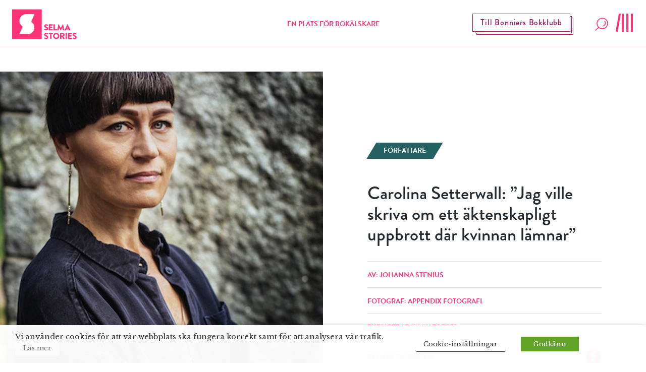

--- FILE ---
content_type: text/html; charset=UTF-8
request_url: https://www.selmastories.se/artikel/carolina-setterwall-allt-blir-bra-intervju/
body_size: 44735
content:
<!doctype html>
<html>
	<head>
		<link rel="preconnect" href="https://images.ohmyhosting.se/">
		<link rel="preconnect" href="https://cdn.jsdelivr.net/">
		<link rel="preconnect" href="https://www.youtube.com">
		<link rel="preconnect" href="https://www.vimeo.com">
		<link rel="preconnect" href="https://i.ytimg.com">
		<link rel="preconnect" href="https://i9.ytimg.com">
		<link rel="preconnect" href="https://s.ytimg.com">
		<link rel="preconnect" href="https://use.typekit.net/" crossorigin>
		<link rel="preconnect" href="https://fonts.gstatic.com/" crossorigin>
		<link rel="preconnect" href="https://use.typekit.net/" crossorigin>
		<link href="https://fonts.googleapis.com/css?family=Libre+Baskerville:400,400i,700" rel="stylesheet">
		<link rel="stylesheet" href="https://use.typekit.net/asn7ddy.css">
		<script>
			var AJAX_URL = 'https://www.selmastories.se/wp/wp-admin/admin-ajax.php';
		</script>

		<link rel="apple-touch-icon" sizes="1024x1024" href="https://www.selmastories.se/wp-content/themes/selma-stories/build/icons/iosStartup/icon_1024x1024.cc94c78e2ed93b47d2b5c2ea23a5c49f.png">
<link rel="apple-touch-icon" sizes="1024x1024" href="https://www.selmastories.se/wp-content/themes/selma-stories/build/icons/ios/icon_1024x1024.cc94c78e2ed93b47d2b5c2ea23a5c49f.png">
<link rel="apple-touch-icon" sizes="180x180" href="https://www.selmastories.se/wp-content/themes/selma-stories/build/icons/ios/icon_180x180.0027a19ff8645890fc0671ef9d015567.png">
<link rel="apple-touch-icon" sizes="167x167" href="https://www.selmastories.se/wp-content/themes/selma-stories/build/icons/ios/icon_167x167.d805718751d7161ac7e59b980a47f6eb.png">
<link rel="apple-touch-icon" sizes="152x152" href="https://www.selmastories.se/wp-content/themes/selma-stories/build/icons/ios/icon_152x152.24e59a77600ff2d30f8a71586d1110d9.png">
<link rel="apple-touch-icon" sizes="120x120" href="https://www.selmastories.se/wp-content/themes/selma-stories/build/icons/ios/icon_120x120.a41c3dc22e55c2e3870ca2a36021eee1.png">
<link rel="icon" sizes="512x512" href="https://www.selmastories.se/wp-content/themes/selma-stories/build/icons/android/icon_512x512.219bc0d6fcbb26de33e02db33ea33153.png">
<link rel="icon" sizes="192x192" href="https://www.selmastories.se/wp-content/themes/selma-stories/build/icons/android/icon_192x192.ccf841d8f7ac80bbdb7c8f9fa7a1cbac.png">
<link rel="icon" sizes="144x144" href="https://www.selmastories.se/wp-content/themes/selma-stories/build/icons/android/icon_144x144.7d3fa7ac4afa8208d66673893233a0f4.png">
<link rel="icon" sizes="96x96" href="https://www.selmastories.se/wp-content/themes/selma-stories/build/icons/android/icon_96x96.debc4f1f795c90333f4cdc38cb528160.png">
<link rel="icon" sizes="72x72" href="https://www.selmastories.se/wp-content/themes/selma-stories/build/icons/android/icon_72x72.cad13cac549359be338b2518375bfb6d.png">
<link rel="icon" sizes="48x48" href="https://www.selmastories.se/wp-content/themes/selma-stories/build/icons/android/icon_48x48.db8460f9db832951194ded2a3f1f0313.png">
<link rel="icon" sizes="36x36" href="https://www.selmastories.se/wp-content/themes/selma-stories/build/icons/android/icon_36x36.3b55bc40e4fc72543bfdaa7835b92bc5.png">
<link rel="icon" sizes="48x48" href="https://www.selmastories.se/wp-content/themes/selma-stories/build/icons/favicon/icon_48x48.db8460f9db832951194ded2a3f1f0313.png">
<link rel="icon" sizes="32x32" href="https://www.selmastories.se/wp-content/themes/selma-stories/build/icons/favicon/icon_32x32.6dd7b9acacf5bc466fa876464e41517f.png">
<link rel="icon" sizes="16x16" href="https://www.selmastories.se/wp-content/themes/selma-stories/build/icons/favicon/icon_16x16.9c547512c83758da1791fcc960e3fb52.png"><link rel="preload" as="script" href="https://www.selmastories.se/wp-content/themes/selma-stories/build/vendor~bundle.502d8a4bf625eb689d9d.js"><link rel="preload" as="script" href="https://www.selmastories.se/wp-content/themes/selma-stories/build/bundle.73f246b308199aae21e4.js"><style>/*! normalize.css v8.0.1 | MIT License | github.com/necolas/normalize.css */html{line-height:1.15;-webkit-text-size-adjust:100%}body{margin:0}main{display:block}h1{font-size:2em;margin:.67em 0}a{background-color:transparent}b,strong{font-weight:bolder}code{font-family:monospace,monospace;font-size:1em}small{font-size:80%}img{border-style:none}button,input,select,textarea{font-family:inherit;font-size:100%;line-height:1.15;margin:0}button,input{overflow:visible}button,select{text-transform:none}[type=button],[type=reset],[type=submit],button{-webkit-appearance:button}[type=button]::-moz-focus-inner,[type=reset]::-moz-focus-inner,[type=submit]::-moz-focus-inner,button::-moz-focus-inner{border-style:none;padding:0}[type=button]:-moz-focusring,[type=reset]:-moz-focusring,[type=submit]:-moz-focusring,button:-moz-focusring{outline:1px dotted ButtonText}fieldset{padding:.35em .75em .625em}legend{-webkit-box-sizing:border-box;box-sizing:border-box;color:inherit;display:table;max-width:100%;padding:0;white-space:normal}progress{vertical-align:baseline}textarea{overflow:auto}[type=checkbox],[type=radio]{-webkit-box-sizing:border-box;box-sizing:border-box;padding:0}[type=number]::-webkit-inner-spin-button,[type=number]::-webkit-outer-spin-button{height:auto}[type=search]{-webkit-appearance:textfield;outline-offset:-2px}[type=search]::-webkit-search-decoration{-webkit-appearance:none}::-webkit-file-upload-button{-webkit-appearance:button;font:inherit}[hidden],template{display:none}html{-webkit-box-sizing:border-box;box-sizing:border-box;font-family:sans-serif}*,:after,:before{-webkit-box-sizing:inherit;box-sizing:inherit}blockquote,dl,h1,h2,h3,h4,h5,h6,p{margin:0}button{background:transparent;padding:0}button:focus{outline:1px dotted;outline:5px auto -webkit-focus-ring-color}fieldset{margin:0;padding:0}ul{margin:0}*,:after,:before{border:0 solid #dae1e7}img{border-style:solid}textarea{resize:vertical}img{max-width:100%;height:auto}input::-webkit-input-placeholder,textarea::-webkit-input-placeholder{color:inherit;opacity:.5}input:-ms-input-placeholder,textarea:-ms-input-placeholder{color:inherit;opacity:.5}input::-ms-input-placeholder,textarea::-ms-input-placeholder{color:inherit;opacity:.5}input::placeholder,textarea::placeholder{color:inherit;opacity:.5}[role=button],button{cursor:pointer}table{border-collapse:collapse}.container{width:100%}@media (min-width:576px){.container{max-width:576px}}@media (min-width:768px){.container{max-width:768px}}@media (min-width:1024px){.container{max-width:1024px}}@media (min-width:992px){.container{max-width:992px}}@media (min-width:1200px){.container{max-width:1200px}}@media (min-width:1340px){.container{max-width:1340px}}.list-reset{list-style:none;padding:0}.appearance-none{-webkit-appearance:none;-moz-appearance:none;appearance:none}.bg-transparent{background-color:transparent}.bg-black{background-color:#22292f}.bg-blackish{background-color:#252525}.bg-white{background-color:#fff}.bg-dark-green{background-color:#246261}.bg-pink{background-color:#ff3378}.bg-pink-light{background-color:#ffeff5}.bg-pink-dark{background-color:#99195e}.bg-purple-mid{background-color:#98195d}.bg-purple{background-color:#304}.bg-purple-light{background-color:#eae5ec}.bg-gold{background-color:#caa02b}.hover\:bg-white:hover{background-color:#fff}.hover\:bg-light-green:hover{background-color:#d8e1e1}.hover\:bg-pink:hover{background-color:#ff3378}.hover\:bg-pink-light:hover{background-color:#ffeff5}.hover\:bg-pink-dark:hover{background-color:#99195e}.hover\:bg-purple:hover{background-color:#304}.hover\:bg-purple-light:hover{background-color:#eae5ec}.bg-center{background-position:50%}.bg-cover{background-size:cover}.border-grey-light{border-color:#dae1e7}.border-white{border-color:#fff}.border-beige{border-color:#e2e2e2}.border-pink{border-color:#ff3378}.border-purple{border-color:#304}.border-yellow{border-color:#feff45}.rounded-none{border-radius:0}.rounded-xl{border-radius:2.5rem}.rounded-full{border-radius:9999px}.border-solid{border-style:solid}.border{border-width:1px}.border-b-2{border-bottom-width:2px}.border-b-10{border-bottom-width:10px}.border-t{border-top-width:1px}.border-b{border-bottom-width:1px}.cursor-default{cursor:default}.cursor-pointer{cursor:pointer}.cursor-not-allowed{cursor:not-allowed}.block{display:block}.inline-block{display:inline-block}.table{display:table}.hidden{display:none}.flex{display:-webkit-box;display:-ms-flexbox;display:flex}.flex-row{-webkit-box-orient:horizontal;-ms-flex-direction:row;flex-direction:row}.flex-col,.flex-row{-webkit-box-direction:normal}.flex-col{-webkit-box-orient:vertical;-ms-flex-direction:column;flex-direction:column}.flex-wrap{-ms-flex-wrap:wrap;flex-wrap:wrap}.items-start{-webkit-box-align:start;-ms-flex-align:start;align-items:flex-start}.items-end{-webkit-box-align:end;-ms-flex-align:end;align-items:flex-end}.items-center{-webkit-box-align:center;-ms-flex-align:center;align-items:center}.items-baseline{-webkit-box-align:baseline;-ms-flex-align:baseline;align-items:baseline}.self-end{-ms-flex-item-align:end;align-self:flex-end}.justify-start{-webkit-box-pack:start;-ms-flex-pack:start;justify-content:flex-start}.justify-end{-webkit-box-pack:end;-ms-flex-pack:end;justify-content:flex-end}.justify-center{-webkit-box-pack:center;-ms-flex-pack:center;justify-content:center}.justify-between{-webkit-box-pack:justify;-ms-flex-pack:justify;justify-content:space-between}.content-end{-ms-flex-line-pack:end;align-content:flex-end}.flex-1{-webkit-box-flex:1;-ms-flex:1 1 0%;flex:1 1 0%}.flex-auto{-webkit-box-flex:1;-ms-flex:1 1 auto;flex:1 1 auto}.flex-initial{-webkit-box-flex:0;-ms-flex:0 1 auto;flex:0 1 auto}.flex-grow{-webkit-box-flex:1;-ms-flex-positive:1;flex-grow:1}.flex-no-shrink{-ms-flex-negative:0;flex-shrink:0}.font-sans{font-family:brandon-grotesque,system-ui,-apple-system,BlinkMacSystemFont,Segoe UI,Roboto,Oxygen,Ubuntu,Cantarell,Droid Sans,Helvetica Neue,Noto Sans,sans-serif,Fira Sans}.font-serif{font-family:Libre Baskerville,Constantia,Lucida Bright,Lucidabright,Lucida Serif,Lucida,DejaVu Serif,Bitstream Vera Serif,Liberation Serif,Georgia,serif}.font-normal{font-weight:400}.font-medium{font-weight:500}.font-bold{font-weight:700}.h-3{height:12px;height:.75rem}.h-6{height:24px;height:1.5rem}.h-8{height:32px;height:2rem}.h-16{height:64px;height:4rem}.h-24{height:96px;height:6rem}.h-auto{height:auto}.h-px{height:1px}.h-0-5{height:2px;height:.125rem}.h-full{height:100%}.h-screen{height:100vh}.leading-24{line-height:24px}.leading-none{line-height:1}.leading-tight{line-height:1.25}.leading-normal{line-height:1.5}.leading-loose{line-height:2}.leading-menu{line-height:2.75}.my-2{margin-top:.5rem;margin-bottom:.5rem}.mx-2{margin-left:.5rem;margin-right:.5rem}.mx-3{margin-left:.75rem;margin-right:.75rem}.mx-4{margin-left:1rem;margin-right:1rem}.my-8{margin-top:2rem;margin-bottom:2rem}.my-10{margin-top:2.5rem;margin-bottom:2.5rem}.my-12{margin-top:3rem;margin-bottom:3rem}.my-16{margin-top:4rem;margin-bottom:4rem}.my-18{margin-top:4.5rem;margin-bottom:4.5rem}.mx-auto{margin-left:auto;margin-right:auto}.mt-2{margin-top:.5rem}.mr-2{margin-right:.5rem}.mb-2{margin-bottom:.5rem}.ml-2{margin-left:.5rem}.mt-3{margin-top:.75rem}.mr-3{margin-right:.75rem}.mb-3{margin-bottom:.75rem}.mt-4{margin-top:1rem}.mr-4{margin-right:1rem}.mb-4{margin-bottom:1rem}.ml-4{margin-left:1rem}.mb-5{margin-bottom:1.25rem}.mt-6{margin-top:1.5rem}.mr-6{margin-right:1.5rem}.mb-6{margin-bottom:1.5rem}.mt-8{margin-top:2rem}.mr-8{margin-right:2rem}.mb-8{margin-bottom:2rem}.ml-8{margin-left:2rem}.mt-10{margin-top:2.5rem}.mb-10{margin-bottom:2.5rem}.mt-12{margin-top:3rem}.mr-12{margin-right:3rem}.mb-12{margin-bottom:3rem}.mt-14{margin-top:3.5rem}.mt-16{margin-top:4rem}.mb-16{margin-bottom:4rem}.mt-20{margin-top:5rem}.ml-auto{margin-left:auto}.max-w-148{max-width:148px}.max-w-232{max-width:232px}.max-w-287{max-width:287px}.max-w-453{max-width:453px}.max-w-496{max-width:496px}.max-w-757{max-width:757px}.max-w-960{max-width:960px}.max-w-970{max-width:970px}.max-w-1100{max-width:1100px}.max-w-1168{max-width:1168px}.max-w-sm{max-width:480px;max-width:30rem}.max-w-md{max-width:640px;max-width:40rem}.max-w-lg{max-width:800px;max-width:50rem}.max-w-xl{max-width:960px;max-width:60rem}.max-w-3xl{max-width:1280px;max-width:80rem}.max-w-full{max-width:100%}.max-w-half{max-width:50%}.max-w-content{max-width:384px}.max-w-article-content{max-width:720px}.-mx-2{margin-left:-.5rem;margin-right:-.5rem}.-mx-3{margin-left:-.75rem;margin-right:-.75rem}.opacity-25{opacity:.25}.hover\:opacity-50:hover,.opacity-50{opacity:.5}.hover\:opacity-75:hover{opacity:.75}.outline-none{outline:0}.overflow-hidden{overflow:hidden}.overflow-scroll{overflow:scroll}.p-2{padding:.5rem}.p-3{padding:.75rem}.p-4{padding:1rem}.p-10{padding:2.5rem}.p-14{padding:3.5rem}.p-20{padding:5rem}.px-0{padding-left:0;padding-right:0}.py-1{padding-top:.25rem;padding-bottom:.25rem}.px-1{padding-left:.25rem;padding-right:.25rem}.py-2{padding-top:.5rem;padding-bottom:.5rem}.px-2{padding-left:.5rem;padding-right:.5rem}.px-3{padding-left:.75rem;padding-right:.75rem}.py-4{padding-top:1rem;padding-bottom:1rem}.px-4{padding-left:1rem;padding-right:1rem}.py-5{padding-top:1.25rem;padding-bottom:1.25rem}.py-6{padding-top:1.5rem;padding-bottom:1.5rem}.px-6{padding-left:1.5rem;padding-right:1.5rem}.py-8{padding-top:2rem;padding-bottom:2rem}.px-10{padding-left:2.5rem;padding-right:2.5rem}.py-12{padding-top:3rem;padding-bottom:3rem}.px-12{padding-left:3rem;padding-right:3rem}.py-14{padding-top:3.5rem;padding-bottom:3.5rem}.py-16{padding-top:4rem;padding-bottom:4rem}.px-20{padding-left:5rem;padding-right:5rem}.pb-1{padding-bottom:.25rem}.pb-2{padding-bottom:.5rem}.pl-2{padding-left:.5rem}.pt-4{padding-top:1rem}.pr-4{padding-right:1rem}.pb-4{padding-bottom:1rem}.pl-4{padding-left:1rem}.pt-5{padding-top:1.25rem}.pb-6{padding-bottom:1.5rem}.pl-6{padding-left:1.5rem}.pt-8{padding-top:2rem}.pb-8{padding-bottom:2rem}.pl-8{padding-left:2rem}.pt-12{padding-top:3rem}.pb-12{padding-bottom:3rem}.pl-12{padding-left:3rem}.pb-16{padding-bottom:4rem}.pb-24{padding-bottom:6rem}.pointer-events-none{pointer-events:none}.static{position:static}.fixed{position:fixed}.absolute{position:absolute}.relative{position:relative}.sticky{position:-webkit-sticky;position:sticky}.pin-t{top:0}.pin-r{right:0}.pin-b{bottom:0}.pin-l{left:0}.resize{resize:both}.hover\:shadow-lg:hover{-webkit-box-shadow:0 15px 30px 0 rgba(0,0,0,.11),0 5px 15px 0 rgba(0,0,0,.08);box-shadow:0 15px 30px 0 rgba(0,0,0,.11),0 5px 15px 0 rgba(0,0,0,.08)}.text-center{text-align:center}.text-right{text-align:right}.text-inherit{color:inherit}.text-black{color:#22292f}.text-grey-darkest{color:#3d4852}.text-white{color:#fff}.text-darkest-green{color:#22292f}.text-pink{color:#ff3378}.text-pink-light{color:#ffeff5}.text-pink-dark{color:#99195e}.text-purple{color:#304}.text-aubergine{color:#5c3369}.text-red{color:#d80000}.hover\:text-white:hover{color:#fff}.hover\:text-dark-green:hover{color:#246261}.hover\:text-pink:hover{color:#ff3378}.hover\:text-pink-dark:hover{color:#99195e}.hover\:text-purple:hover{color:#304}.text-17{font-size:17px;font-size:1.0625rem}.text-22{font-size:22px;font-size:1.375rem}.text-26{font-size:26px;font-size:1.625rem}.text-xs{font-size:12px;font-size:.75rem}.text-sm{font-size:14px;font-size:.875rem}.text-base{font-size:16px;font-size:1rem}.text-lg{font-size:18px;font-size:1.125rem}.text-xl{font-size:20px;font-size:1.25rem}.text-2xl{font-size:24px;font-size:1.5rem}.text-2xxl{font-size:28px;font-size:1.75rem}.text-3xl{font-size:32px;font-size:2rem}.text-4xl{font-size:36px;font-size:2.25rem}.text-5xl{font-size:48px;font-size:3rem}.uppercase{text-transform:uppercase}.underline{text-decoration:underline}.line-through{text-decoration:line-through}.no-underline{text-decoration:none}.group:hover .group-hover\:underline,.hover\:underline:hover{text-decoration:underline}.tracking-wide{letter-spacing:.05em}.align-middle{vertical-align:middle}.visible{visibility:visible}.truncate{overflow:hidden;text-overflow:ellipsis;white-space:nowrap}.w-3{width:12px;width:.75rem}.w-4{width:16px;width:1rem}.w-6{width:24px;width:1.5rem}.w-8{width:32px;width:2rem}.w-24{width:96px;width:6rem}.w-32{width:128px;width:8rem}.w-auto{width:auto}.w-1\/2{width:50%}.w-1\/3{width:33.33333%}.w-2\/3{width:66.66667%}.w-4\/5{width:80%}.w-full{width:100%}.z-0{z-index:0}.z-10{z-index:10}.z-20{z-index:20}.z-30{z-index:30}.z-50{z-index:50}.object-cover{-o-object-fit:cover;object-fit:cover}.bg-half-pink-light{background:-webkit-gradient(linear,left top,left bottom,color-stop(50%,#fff),color-stop(50%,#ffeff5));background:linear-gradient(180deg,#fff 50%,#ffeff5 0)}.bg-half-centered-pink-light{background:-webkit-gradient(linear,left top,left bottom,color-stop(25%,#fff),color-stop(25%,#ffeff5),color-stop(75%,#ffeff5),color-stop(75%,#fff));background:linear-gradient(180deg,#fff 25%,#ffeff5 0,#ffeff5 75%,#fff 0)}.translateY-50-negative{-webkit-transform:translateY(-50%);transform:translateY(-50%)}html{font-family:Libre Baskerville,Constantia,Lucida Bright,Lucidabright,Lucida Serif,Lucida,DejaVu Serif,Bitstream Vera Serif,Liberation Serif,Georgia,serif;-ms-overflow-style:-ms-autohiding-scrollbar}b,h1,h2,h3,h4,h5,h6,strong{font-weight:700;font-family:brandon-grotesque,system-ui,-apple-system,BlinkMacSystemFont,Segoe UI,Roboto,Oxygen,Ubuntu,Cantarell,Droid Sans,Helvetica Neue,Noto Sans,sans-serif,Fira Sans}body{width:100%;-webkit-box-sizing:border-box;box-sizing:border-box;overflow-x:hidden;-webkit-font-smoothing:antialiased;position:relative}body.navigation-menu-open{overflow:hidden}@media (min-width:1024px){body.navigation-menu-open{overflow:auto}}img,svg{width:100%;display:block;max-width:100%}.custom-transition-all{-webkit-transition:all .1s ease-in-out;transition:all .1s ease-in-out}.navigation-height{height:94px}.SiteNavigation{height:94px;z-index:48;will-change:transform}.SiteNavigation__logotype .main-logotype__icon .iconBg{-webkit-transition:opacity .3s ease-in;transition:opacity .3s ease-in}.SiteNavigation__logotype:hover .main-logotype__icon .iconS{//fill:#ff3378}.SiteNavigation__logotype:hover .main-logotype__icon .iconBg{opacity:.6}.SiteNavigation__bottom-border-bar{height:2px;width:100%;position:absolute;overflow:hidden;bottom:0;background-color:#fff;background-color:#ffeff5}.SiteNavigation__bottom-border-bar:after{content:"";display:inline;position:absolute;width:0;height:100%;left:50%;text-align:center;background-color:#ff3378}.SiteNavigation--is-closing .SiteNavigation__bottom-border-bar:after{-webkit-animation:loading 1s ease-in-out 1;animation:loading 1s ease-in-out 1;animation-direction:reverse}body.navigation-menu-open .SiteNavigation__bottom-border-bar:after{-webkit-animation:loading 1s ease-in-out 1;animation:loading 1s ease-in-out 1;-webkit-animation-fill-mode:forwards;animation-fill-mode:forwards}.ShadowedButton{padding:8px 15px;border:1px solid #fff;position:relative;-webkit-transition:background-color .2s linear;transition:background-color .2s linear}.ShadowedButton:after,.ShadowedButton:before{content:"";display:block;position:absolute;width:100%;height:100%;left:4px;top:4px;z-index:-1;background-color:#304;border:1px solid #fff}.ShadowedButton:after{left:7px;top:7px;z-index:-2}.FlashNewsButton{padding:8px 15px;border:1px solid #99195e;position:absolute;right:150px;margin-top:3px;-webkit-transition:background-color .2s linear;transition:background-color .2s linear}.FlashNewsButton:after,.FlashNewsButton:before{content:"";display:block;position:absolute;width:100%;height:100%;left:4px;top:4px;z-index:-1;background:#fff;border:1px solid #99195e}.FlashNewsButton:after{left:7px;top:7px;z-index:-2}@media (-ms-high-contrast:active),(-ms-high-contrast:none){.FlashNewsButton{top:30px}}@media screen and (max-width:1000px){.FlashNewsButton{display:none}}.Search__open-button{height:auto}.Search__open-button-wrap{width:32px;display:block}.SiteNavigationMenu{top:0;overflow-y:auto;overflow-x:hidden;-webkit-transform:translateY(-100%);transform:translateY(-100%);will-change:transform;-webkit-transition:opacity .2s ease-in,-webkit-transform 0s linear .5s;transition:opacity .2s ease-in,-webkit-transform 0s linear .5s;transition:opacity .2s ease-in,transform 0s linear .5s;transition:opacity .2s ease-in,transform 0s linear .5s,-webkit-transform 0s linear .5s;left:-100%;background-color:#fff;opacity:0;z-index:10;bottom:0;position:fixed}@media (min-width:1024px){.SiteNavigationMenu{bottom:auto}}.SiteNavigationMenu--open{opacity:1;z-index:50;left:0;right:0;-webkit-transform:translateY(0);transform:translateY(0);-webkit-transition:opacity .2s ease-in;transition:opacity .2s ease-in}@media (min-width:375px){.SiteNavigationMenu--open{left:75px}}@media (min-width:768px){.SiteNavigationMenu--open{left:50%}}@media (min-width:1024px){.SiteNavigationMenu--open{left:0;width:100%;top:94px}}@media (min-width:768px){.SiteNavigationMenu__socials{display:-webkit-box;display:-ms-flexbox;display:flex;-webkit-box-orient:horizontal;-webkit-box-direction:normal;-ms-flex-direction:row;flex-direction:row;-webkit-box-pack:center;-ms-flex-pack:center;justify-content:center}}@-webkit-keyframes loading{0%{left:50%;width:0;z-index:100}33.3333%{left:0;width:100%}to{left:0;width:100%}}@keyframes loading{0%{left:50%;width:0;z-index:100}33.3333%{left:0;width:100%}to{left:0;width:100%}}@media screen and (max-width:576px){.SiteNavigation{-webkit-transition:-webkit-transform .3s ease-in-out;transition:-webkit-transform .3s ease-in-out;transition:transform .3s ease-in-out;transition:transform .3s ease-in-out,-webkit-transform .3s ease-in-out}.SiteNavigation.hide{-webkit-transform:translateY(-100px);transform:translateY(-100px)}}.MobileDescription{display:none}@media screen and (max-width:576px){.MobileDescription{width:auto;display:block;margin:0 auto;text-align:center;padding:20px 0 0}}.menu-overlay{position:fixed;top:0;right:0;bottom:0;left:0;opacity:.5;background-color:#22292f;display:none;z-index:49}.navigation-menu-open .menu-overlay{display:block}@media (min-width:1024px){.navigation-menu-open .menu-overlay{display:none}}#SiteNavigationSubMenus{position:absolute;top:0;right:0;bottom:0;left:0;-webkit-transform:translate(100%);transform:translate(100%);-webkit-transition:.5s ease-in-out;transition:.5s ease-in-out;top:94px}#SiteNavigationSubMenus.active{-webkit-transform:translate(0);transform:translate(0)}#SiteNavigationSubMenus .SiteNavigation__primary{background-color:#fff;position:fixed;top:0;right:0;bottom:0;left:0;visibility:hidden;-webkit-transition:visibility 0s;transition:visibility 0s;-webkit-transition-delay:.5s;transition-delay:.5s;overflow:hidden}#SiteNavigationSubMenus .SiteNavigation__primary.active{position:absolute;visibility:visible;-webkit-transition-delay:0s;transition-delay:0s;overflow:auto}#SiteNavigationMenuSearch{position:fixed;top:0;right:0;bottom:0;left:0;z-index:50;top:94px}.hamburger{height:36px;width:40px;margin-bottom:6px;display:block;position:relative}.hamburger,.hamburger:focus{outline:none}.hamburger:hover .hamburger__line:nth-of-type(4){-webkit-transform:rotate(0deg);transform:rotate(0deg)}.hamburger.is-active .hamburger__line:first-of-type{-webkit-transform:rotate(0deg) translateY(-5px);transform:rotate(0deg) translateY(-5px);opacity:0}.hamburger.is-active .hamburger__line:nth-of-type(2){-webkit-transform:translateX(-9px) rotate(45deg);transform:translateX(-9px) rotate(45deg);-webkit-transition-delay:.5s;transition-delay:.5s}.hamburger.is-active .hamburger__line:nth-of-type(3){-webkit-transform:rotate(-45deg);transform:rotate(-45deg);-webkit-transition-delay:.5s;transition-delay:.5s}.hamburger.is-active .hamburger__line:nth-of-type(4){-webkit-transform:translateY(5px);transform:translateY(5px);opacity:0}.hamburger__line{height:36px;width:4px;background-color:#ff3378;position:absolute;top:0}.hamburger__line:first-of-type{right:2px;-webkit-transition:opacity .2s ease-in-out,-webkit-transform .1s cubic-bezier(.68,-.55,.265,1.55);transition:opacity .2s ease-in-out,-webkit-transform .1s cubic-bezier(.68,-.55,.265,1.55);transition:opacity .2s ease-in-out,transform .1s cubic-bezier(.68,-.55,.265,1.55);transition:opacity .2s ease-in-out,transform .1s cubic-bezier(.68,-.55,.265,1.55),-webkit-transform .1s cubic-bezier(.68,-.55,.265,1.55)}.hamburger__line:nth-of-type(2){right:11px}.hamburger__line:nth-of-type(2),.hamburger__line:nth-of-type(3){-webkit-transition:-webkit-transform .3s cubic-bezier(.68,-.55,.265,1.55);transition:-webkit-transform .3s cubic-bezier(.68,-.55,.265,1.55);transition:transform .3s cubic-bezier(.68,-.55,.265,1.55);transition:transform .3s cubic-bezier(.68,-.55,.265,1.55),-webkit-transform .3s cubic-bezier(.68,-.55,.265,1.55);-webkit-transition-delay:0s;transition-delay:0s}.hamburger__line:nth-of-type(3){right:20px}.hamburger__line:nth-of-type(4){right:29px;-webkit-transform:rotate(10deg);transform:rotate(10deg);-webkit-transition:opacity .2s ease-in-out,-webkit-transform .2s cubic-bezier(.68,-.55,.265,1.55);transition:opacity .2s ease-in-out,-webkit-transform .2s cubic-bezier(.68,-.55,.265,1.55);transition:transform .2s cubic-bezier(.68,-.55,.265,1.55),opacity .2s ease-in-out;transition:transform .2s cubic-bezier(.68,-.55,.265,1.55),opacity .2s ease-in-out,-webkit-transform .2s cubic-bezier(.68,-.55,.265,1.55)}.chip{-webkit-transform:skewX(-31deg);transform:skewX(-31deg);-webkit-transition:background-color .2s linear;transition:background-color .2s linear}.chip__text{display:block;-webkit-transform:skewX(31deg);transform:skewX(31deg)}.Loader{position:relative;display:none}.Loader__progress{position:absolute;width:100%;height:5px;overflow-x:hidden}.Loader__line{position:absolute;opacity:.4;background:#ffeff5;width:150%;height:5px}.Loader__subline{position:absolute;background:#ff3378;height:5px}.Loader__subline-inc{-webkit-animation:increase 2s infinite;animation:increase 2s infinite}.Loader__subline-dec{-webkit-animation:decrease 2s .5s infinite;animation:decrease 2s .5s infinite}@-webkit-keyframes increase{0%{left:-5%;width:5%}to{left:130%;width:100%}}@keyframes increase{0%{left:-5%;width:5%}to{left:130%;width:100%}}@-webkit-keyframes decrease{0%{left:-80%;width:80%}to{left:110%;width:10%}}@keyframes decrease{0%{left:-80%;width:80%}to{left:110%;width:10%}}.StartPageHeader{min-height:414px}@media (min-width:768px){.StartPageHeader{min-height:754px;max-width:1340px}}@media screen and (max-width:500px){.StartPageHeader{max-height:414px}}@media screen and (max-width:769px){.StartPageHeader__title{background-color:hsla(0,0%,98%,.6)}}@media (min-width:768px){#SearchResultsHolder{max-height:688px;background-color:#ffeff5;overflow-y:scroll;overflow-x:hidden}}.search-result__preamble a{color:#304;text-decoration:underline}.FooterColumn a,.FooterColumn p{font-family:brandon-grotesque,system-ui,-apple-system,BlinkMacSystemFont,Segoe UI,Roboto,Oxygen,Ubuntu,Cantarell,Droid Sans,Helvetica Neue,Noto Sans,sans-serif,Fira Sans;color:#fff;font-size:17px;font-size:1.0625rem;font-weight:400;margin-bottom:.75rem}.FooterColumn a{text-decoration:none}.FooterColumn a:hover{text-decoration:underline}.accordion__row,>.accordion__row>.accordion__row-toggle{-webkit-user-select:none;-moz-user-select:none;-ms-user-select:none;user-select:none}>.accordion__row>.accordion__row-toggle{cursor:pointer}.accordion__row-content{display:none}.accordion__row--open{-webkit-user-select:auto;-moz-user-select:auto;-ms-user-select:auto;user-select:auto}.accordion__row--open>.accordion__row-content{display:block}.accordion__row--open>.accordion__row-toggle>.accordion__row-icon{-webkit-transform:rotate(180deg);transform:rotate(180deg)}@media screen and (max-width:768px){.accordion__row,.accordion__row-toggle{-webkit-user-select:none;-moz-user-select:none;-ms-user-select:none;user-select:none}.accordion__row-toggle{cursor:pointer}.accordion__row-content{display:none}.accordion__row--open{-webkit-user-select:auto;-moz-user-select:auto;-ms-user-select:auto;user-select:auto}.accordion__row--open .accordion__row-icon{-webkit-transform:rotate(180deg);transform:rotate(180deg)}}.accordion__row-icon{-webkit-transition:-webkit-transform .1s ease-in-out;transition:-webkit-transform .1s ease-in-out;transition:transform .1s ease-in-out;transition:transform .1s ease-in-out,-webkit-transform .1s ease-in-out}.BookOfYearHeader{height:528px;margin-bottom:84px}@media screen and (max-width:500px){.BookOfYearHeader{margin-bottom:43px;height:308px}}.BookOfYearBookCard .book-border:before{left:3px;top:4px}.BookOfYearBookCard .book-border:after{left:7px;top:8px}@media screen and (max-width:640px){.BookOfYearBookCard .book-border{margin-left:0}.BookOfYearBookCard .book-border:after,.BookOfYearBookCard .book-border:before{display:none}}.BookOfYearBookCard__content:hover .BookOfYearBookCard__title{text-decoration:underline}.BookOfYearBookCard__content:hover .BookOfYearBookCard__link{color:#304}.BookOfYearBookCard__content:hover .BookOfYearBookCard__image{-webkit-transform:translateY(-3px);transform:translateY(-3px)}.BookOfYearBookCard__image{max-width:212px;-webkit-transition:-webkit-transform .1s ease-in-out;transition:-webkit-transform .1s ease-in-out;transition:transform .1s ease-in-out;transition:transform .1s ease-in-out,-webkit-transform .1s ease-in-out}.BookOfYearVotePopup{background-color:rgba(0,0,0,.5);position:fixed;z-index:998;width:100%;height:100%;top:0;left:0;opacity:1;-webkit-transition:opacity .2s ease-in-out;transition:opacity .2s ease-in-out}.BookOfYearVotePopup.hidden{display:block!important;opacity:0;pointer-events:none}.BookOfYearVotePopup.hidden .BookOfYearVotePopup__content{-webkit-transform:translateY(-51%);transform:translateY(-51%)}.BookOfYearVotePopup__content{z-index:999;top:50%;-webkit-transform:translateY(-50%);padding:56px;transform:translateY(-50%);-webkit-transition:-webkit-transform .2s ease-in-out;transition:-webkit-transform .2s ease-in-out;transition:transform .2s ease-in-out;transition:transform .2s ease-in-out,-webkit-transform .2s ease-in-out;position:relative;width:100%;max-width:720px;margin-left:auto;margin-right:auto;left:0;right:0;background-color:#ffeff5}@media screen and (max-width:576px){.BookOfYearVotePopup__content{padding:40px 16px}}.BookOfYearVotePopup__content .chip{min-width:143px}.BookOfYearVotePopup__content .chip .chip__text{text-align:center}.BookOfYearVotePopup__input{border-radius:4px;padding:11px 10px;-webkit-appearance:none;width:100%;border-width:1px;border-color:#304;font-size:16px;font-size:1rem;font-family:brandon-grotesque,system-ui,-apple-system,BlinkMacSystemFont,Segoe UI,Roboto,Oxygen,Ubuntu,Cantarell,Droid Sans,Helvetica Neue,Noto Sans,sans-serif,Fira Sans;color:#304}.BookOfYearVotePopup__checkbox{-webkit-appearance:none;-moz-appearance:none;appearance:none;display:-webkit-box;display:-ms-flexbox;display:flex;-webkit-box-align:center;-ms-flex-align:center;align-items:center;-webkit-box-pack:center;-ms-flex-pack:center;justify-content:center;position:relative;width:18px;height:18px;background:#ffeff5;border:2px solid #000;cursor:pointer}.BookOfYearVotePopup__checkbox:before{content:"";width:10px;height:10px;-webkit-box-shadow:inset 1em 1em #304;box-shadow:inset 1em 1em #304;opacity:0;display:block}.BookOfYearVotePopup__checkbox:checked:before{opacity:1}.BookVoteBlock__bg{height:65%;top:50%;-webkit-transform:translateY(-50%);transform:translateY(-50%)}@media screen and (max-width:500px){.BookVoteBlock__bg{height:75%}}.pin-vertical{left:50%;-webkit-transform:translateX(-50%);transform:translateX(-50%)}.pin-center{position:absolute;left:50%;top:50%;-webkit-transform:translateY(-50%) translateX(-50%);transform:translateY(-50%) translateX(-50%)}.yellow-border-title{-webkit-box-shadow:inset 0 -.625rem 0 #feff45;box-shadow:inset 0 -.625rem 0 #feff45;padding-left:1rem}.Fixed-cover-image{-webkit-transition:opacity .2s linear,-webkit-filter .9s cubic-bezier(.75,-.5,0,1.45),-webkit-transform .8s cubic-bezier(.75,-.5,0,1.45);transition:opacity .2s linear,-webkit-filter .9s cubic-bezier(.75,-.5,0,1.45),-webkit-transform .8s cubic-bezier(.75,-.5,0,1.45);transition:opacity .2s linear,filter .9s cubic-bezier(.75,-.5,0,1.45),transform .8s cubic-bezier(.75,-.5,0,1.45);transition:opacity .2s linear,filter .9s cubic-bezier(.75,-.5,0,1.45),transform .8s cubic-bezier(.75,-.5,0,1.45),-webkit-filter .9s cubic-bezier(.75,-.5,0,1.45),-webkit-transform .8s cubic-bezier(.75,-.5,0,1.45)}.scaling-svg-container{position:relative;height:0;width:100%;padding:0 0 100%}.scaling-svg{position:absolute;height:100%;width:100%;left:0;top:0}.DefaultPageContent{font-family:Libre Baskerville,Constantia,Lucida Bright,Lucidabright,Lucida Serif,Lucida,DejaVu Serif,Bitstream Vera Serif,Liberation Serif,Georgia,serif}.DefaultPageContent p{margin-bottom:1rem}.DefaultPageContent li,.DefaultPageContent p,.DefaultPageContent span{font-weight:500}.DefaultPageContent li,.DefaultPageContent p,.DefaultPageContent p strong,.DefaultPageContent span{color:#22292f}.DefaultPageContent a,.DefaultPageContent li,.DefaultPageContent p,.DefaultPageContent p strong,.DefaultPageContent span{font-family:Libre Baskerville,Constantia,Lucida Bright,Lucidabright,Lucida Serif,Lucida,DejaVu Serif,Bitstream Vera Serif,Liberation Serif,Georgia,serif}.DefaultPageContent a{color:#ff3378;font-weight:700;text-decoration:none}.DefaultPageContent a:hover{text-decoration:underline}.DefaultPageContent a span{color:inherit}.DefaultPageContent h1,.DefaultPageContent h2,.DefaultPageContent h3,.DefaultPageContent h4,.DefaultPageContent h5,.DefaultPageContent h6{color:#22292f;font-weight:700;margin-bottom:1rem}.DefaultPageContent h1,.DefaultPageContent h1 a,.DefaultPageContent h2,.DefaultPageContent h2 a,.DefaultPageContent h3,.DefaultPageContent h3 a,.DefaultPageContent h4,.DefaultPageContent h4 a,.DefaultPageContent h5,.DefaultPageContent h5 a,.DefaultPageContent h6,.DefaultPageContent h6 a{font-family:brandon-grotesque,system-ui,-apple-system,BlinkMacSystemFont,Segoe UI,Roboto,Oxygen,Ubuntu,Cantarell,Droid Sans,Helvetica Neue,Noto Sans,sans-serif,Fira Sans}.DefaultPageContent ul{margin-bottom:2rem;list-style:none;padding:0 0 0 1rem}.DefaultPageContent ul li{display:block;margin-bottom:.5rem}.DefaultPageContent ul li:before{content:"\2022";color:#ff3378;display:inline-block;width:16px;width:1rem;margin-left:-1rem}.DefaultPageContent img{width:auto;max-width:50%;margin-bottom:15px}@media screen and (max-width:500px){.DefaultPageContent img{max-width:100%}}.DefaultPageContent p iframe{max-width:100%}.lazy-image:not(.loaded){-webkit-filter:blur(4px);filter:url('data:image/svg+xml;charset=utf-8,<svg xmlns="http://www.w3.org/2000/svg"><filter id="filter"><feGaussianBlur stdDeviation="4" /></filter></svg>#filter');filter:blur(4px);-webkit-transform:scale(1.02);transform:scale(1.02)}.lazy-image--no-blur:not(.loaded){-webkit-filter:blur(0);filter:url('data:image/svg+xml;charset=utf-8,<svg xmlns="http://www.w3.org/2000/svg"><filter id="filter"><feGaussianBlur stdDeviation="0" /></filter></svg>#filter');filter:blur(0);-webkit-transform:scale(1);transform:scale(1)}.slider-hidden{opacity:0;display:none}.flickity-enabled{opacity:1}.NewsletterSignup__submit-button:disabled{background-color:#eae5ec;pointer-events:none;cursor:wait;opacity:.75}img:not([src]){visibility:hidden}.book-border{background-color:#f8fafc;position:relative;height:inherit;width:100%;margin-left:-7px}.BookTipsSlider__js-slider .book-border{margin-left:0}.book-border:after,.book-border:before{content:"";position:absolute;width:100%;height:100%;background-color:#fff;border:1px solid #ff3378}.book-border:before{left:8px;top:8px;z-index:-1}.book-border:after{left:14px;top:16px;z-index:-2}:-moz-selection{color:#fff;background:#ff3378}::selection{color:#fff;background:#ff3378}.SearchResultsInfoHolder:empty{opacity:0}.CategoryDescription{margin-left:auto;margin-right:auto;max-width:757px}.CategoryDescription a{color:#ff3378}.post-password-form input[type=password]{border-width:1px}.SingleArticle{-webkit-transition:opacity .2s linear;transition:opacity .2s linear}body.sneakpeek-overlay-open .SingleArticle .scrollable-content .ArticleContent{opacity:0}.ArticleVideoPlayButton__holder{-webkit-transition:-webkit-transform .4s cubic-bezier(.75,-.5,0,1.45);transition:-webkit-transform .4s cubic-bezier(.75,-.5,0,1.45);transition:transform .4s cubic-bezier(.75,-.5,0,1.45);transition:transform .4s cubic-bezier(.75,-.5,0,1.45),-webkit-transform .4s cubic-bezier(.75,-.5,0,1.45);-webkit-transform-origin:center center;transform-origin:center center;-webkit-backface-visibility:hidden;backface-visibility:hidden}.ArticleVideoPlayButton__holder--hidden{-webkit-transform:translateY(140%);transform:translateY(140%)}.ArticleVideoPlayButton__holder:hover{-webkit-transform:scale(.9);transform:scale(.9)}.ArticleVideoPlayButton__play-icon{display:block;position:absolute;top:0;left:0;width:100%;height:100%;-webkit-transition:-webkit-transform .3s ease;transition:-webkit-transform .3s ease;transition:transform .3s ease;transition:transform .3s ease,-webkit-transform .3s ease;z-index:1}.ArticleVideoPlayButton__holder--active .ArticleVideoPlayButton__play-icon,.ArticleVideoPlayButton__stop-icon{-webkit-transform:rotateY(180deg);transform:rotateY(180deg);z-index:2;opacity:0}.ArticleVideoPlayButton__stop-icon{display:block;-webkit-transition:-webkit-transform .3s ease;transition:-webkit-transform .3s ease;transition:transform .3s ease;transition:transform .3s ease,-webkit-transform .3s ease;position:absolute;top:0;left:0;width:100%;height:100%}.ArticleVideoPlayButton__holder--active .ArticleVideoPlayButton__stop-icon{z-index:1;opacity:1;-webkit-transform:rotateY(0);transform:rotateY(0)}.SingleArticleHeader__image,.SingleArticleHeader__image-book-holder{-webkit-transition:opacity .8s ease,background-color .8s ease;transition:opacity .8s ease,background-color .8s ease}.SingleArticleHeader__image-book-holder{max-width:384px;width:100%;height:auto}.ArticleVideoPlayerModal--active .SingleArticleHeader{background-color:#22292f}.ArticleVideoPlayerModal--active .SingleArticleHeader__image,.ArticleVideoPlayerModal--active .SingleArticleHeader__image-book-holder{opacity:0}@media (min-width:768px){.SingleArticleHeader{min-height:754px}}.article-preamble a{color:#304}.Sneakpeek__overlay{height:100%;top:0;-webkit-transition:opacity .5s linear;transition:opacity .5s linear;position:absolute;left:0;right:0;bottom:0;width:100%;background-color:#ffeff5;z-index:40;width:100vw;display:-webkit-box;display:-ms-flexbox;display:flex;-webkit-box-orient:vertical;-webkit-box-direction:normal;-ms-flex-direction:column;flex-direction:column;-webkit-box-align:center;-ms-flex-align:center;align-items:center}.Sneakpeek__overlay--hidden{opacity:0}.Sneakpeek__overlay-content{margin-top:3rem;margin-bottom:3rem;position:-webkit-sticky;position:sticky;top:40%}.Sneakpeek__fineprint a,.Sneakpeek__fineprint p,.Sneakpeek__fineprint span{font-size:16px;font-size:1rem;color:#ff3378;padding-bottom:.5rem;max-width:640px;max-width:40rem;margin-left:auto;margin-right:auto;width:100%;font-family:brandon-grotesque,system-ui,-apple-system,BlinkMacSystemFont,Segoe UI,Roboto,Oxygen,Ubuntu,Cantarell,Droid Sans,Helvetica Neue,Noto Sans,sans-serif,Fira Sans}.Sneakpeek__fineprint a{text-decoration:underline}.ArticleLinkBlock{width:100%;max-width:972px;margin:0 auto}@media (min-width:768px){.ArticleLinkBlock:not(.small) .ArticleLinkBlock__content{display:-webkit-box;display:-ms-flexbox;display:flex;-webkit-box-align:center;-ms-flex-align:center;align-items:center;-webkit-box-orient:vertical;-webkit-box-direction:normal;-ms-flex-direction:column;flex-direction:column;-webkit-box-pack:center;-ms-flex-pack:center;justify-content:center;max-width:586px;min-height:570px;padding:120px 50px;position:relative;border:1px solid #ff3378;-webkit-box-shadow:10px 10px 0 3px #ffeff5;box-shadow:10px 10px 0 3px #ffeff5}}.ArticleLinkBlock.isBookCover{max-width:1100px}@media (min-width:768px){.ArticleLinkBlock.isBookCover .ArticleLinkBlock__content{max-width:384px;padding:0 0 0 3rem;border:none;-webkit-box-shadow:none;box-shadow:none;min-height:auto!important}}.ArticleLinkBlock.isBookCover .ArticleLinkBlock__image{-webkit-transform:none;transform:none}.ArticleLinkBlock__book-image{max-width:266px;margin:auto;-webkit-transition:-webkit-transform .3s cubic-bezier(.68,-.55,.265,1.55) .1s;transition:-webkit-transform .3s cubic-bezier(.68,-.55,.265,1.55) .1s;transition:transform .3s cubic-bezier(.68,-.55,.265,1.55) .1s;transition:transform .3s cubic-bezier(.68,-.55,.265,1.55) .1s,-webkit-transform .3s cubic-bezier(.68,-.55,.265,1.55) .1s;will-change:transform}@media (min-width:768px){.ArticleLinkBlock__book-image{max-width:none}}.ArticleLinkBlock__book-image:hover{-webkit-transform:translateY(-1rem);transform:translateY(-1rem)}.ArticleLinkBlock__image{width:100%;max-width:384px;position:relative}@media (min-width:768px){.ArticleLinkBlock__image{max-width:none;-webkit-transform:translateX(10px);transform:translateX(10px)}}.ArticleLinkBlock__image-icon{position:absolute;top:50%;-webkit-transform:translateY(-50%) translateX(-50%);transform:translateY(-50%) translateX(-50%);left:50%;width:120px;height:120px;z-index:1}.ArticleLinkBlock__image-icon svg{max-width:120px;margin:auto}.ArticleLinkBlock.small .ArticleLinkBlock__image{max-width:206px;margin-bottom:-120px;-webkit-transform:none;transform:none}@media (min-width:576px){.ArticleLinkBlock.small .ArticleLinkBlock__image{margin-bottom:-169px;max-width:280px}}.ArticleLinkBlock.small .ArticleLinkBlock__content{-webkit-box-pack:normal;-ms-flex-pack:normal;justify-content:normal;padding:152px 38px 19px;max-width:none;-webkit-box-shadow:10px 10px 0 3px #ffeff5;box-shadow:10px 10px 0 3px #ffeff5;border:1px solid #ff3378}@media (min-width:768px){.ArticleLinkBlock.small .ArticleLinkBlock__content{min-height:570px}}@media (min-width:576px){.ArticleLinkBlock.small .ArticleLinkBlock__content{padding-top:196px}}@media (min-width:768px){.ArticleLinkColumnBlock{margin-bottom:110px}}.ArticleLinkBlock__preamble a{color:#ff3378}.ArticleLinkCard__content{position:absolute;top:50%;-webkit-transform:translateY(-50%);transform:translateY(-50%);left:0;width:100%}@media (min-width:768px){.ArticleLinkCard__content{left:auto;max-width:500px;right:0}}.ListBlock__listitem:not(:last-child){margin-bottom:1.5rem}@media (min-width:768px){.ListBlock__listitem:not(:last-child){margin-bottom:2rem}}.ListBlock__listitem-indicator{position:absolute;-webkit-transform:translatey(-50%);transform:translatey(-50%);top:50%;left:0;right:0}@media (min-width:768px){.ListBlock__listitem-indicator{-webkit-transform:none;transform:none;top:-13px;left:-13px;right:auto;border-radius:50%}}.BookTipsSlider{max-width:1100px}@media (-ms-high-contrast:active),(-ms-high-contrast:none){.BookTipsSlider{height:1px;position:relative}}.BookTipsSlider .flickity-prev-next-button{background-color:hsla(0,0%,100%,.6);-webkit-transition:background-color .2s ease-in-out;transition:background-color .2s ease-in-out}.BookTipsSlider .flickity-prev-next-button:hover{background-color:hsla(0,0%,100%,.9)}.BookTipsSlider .flickity-prev-next-button svg{fill:#000}.BookTipsSlider.not-single .BookTipsSlider__holder{-moz-background:linear-gradient(0deg,#fff 0,#ffeff5 0,#ffeff5 80%,#fff 0);-webkit-background:-webkit-gradient(linear,left bottom,left top,color-stop(0,#fff),color-stop(0,#ffeff5),color-stop(80%,#ffeff5),color-stop(80%,#fff));-webkit-background:linear-gradient(0deg,#fff 0,#ffeff5 0,#ffeff5 80%,#fff 0);background:-webkit-gradient(linear,left bottom,left top,color-stop(0,#fff),color-stop(0,#ffeff5),color-stop(80%,#ffeff5),color-stop(80%,#fff));background:linear-gradient(0deg,#fff 0,#ffeff5 0,#ffeff5 80%,#fff 0)}@media (min-width:768px){.BookTipsSlider.not-single .BookTipsSlider__holder{background:#ffeff5;width:60%}}@media (-ms-high-contrast:active),(-ms-high-contrast:none){.BookTipsSlider.not-single .BookTipsSlider__holder{top:0}}@media (min-width:768px){.BookTipsSlider.not-single .BookTipsSlider__content{width:40%;position:relative;-webkit-box-ordinal-group:2;-ms-flex-order:1;order:1;padding-left:60px;padding-right:40px}}@media (-ms-high-contrast:active),(-ms-high-contrast:none){.BookTipsSlider .flickity-viewport{overflow:visible!important}}.BookTipsSlider .flickity-slider{display:-webkit-box;display:-ms-flexbox;display:flex;-webkit-box-align:end;-ms-flex-align:end;align-items:flex-end;will-change:transform}@media (-ms-high-contrast:active),(-ms-high-contrast:none){.BookTipsSlider .flickity-slider{-webkit-box-align:start;-ms-flex-align:start;align-items:flex-start}}.BookTipsSlider__holder{-webkit-box-ordinal-group:3;-ms-flex-order:2;order:2}.BookTipsSlider__slide-item{width:150px;-webkit-transition:-webkit-transform .3s cubic-bezier(.68,-.55,.265,1.55) .1s;transition:-webkit-transform .3s cubic-bezier(.68,-.55,.265,1.55) .1s;transition:transform .3s cubic-bezier(.68,-.55,.265,1.55) .1s;transition:transform .3s cubic-bezier(.68,-.55,.265,1.55) .1s,-webkit-transform .3s cubic-bezier(.68,-.55,.265,1.55) .1s;will-change:transform}@media (min-width:768px){.BookTipsSlider__slide-item{width:150px}}@media (min-width:900px){.BookTipsSlider__slide-item{width:180px}}@media (min-width:1024px){.BookTipsSlider__slide-item{width:150px}}.BookTipsSlider__content{-webkit-box-ordinal-group:2;-ms-flex-order:1;order:1}.LinkBlock{min-height:362px}@media (min-width:768px){.LinkBlock{max-width:970px}}.LinkBlock__link:hover .LinkBlock__title{text-decoration:underline}@media (min-width:768px){.LinkBlock__link{top:50%;-webkit-transform:translateY(-50%);transform:translateY(-50%);position:absolute;left:0;right:0;width:100%;height:100%;text-align:center;display:-webkit-box;display:-ms-flexbox;display:flex}}.LinkBlock__text{margin-left:auto;margin-right:auto;max-width:302px}@media (min-width:768px){.LinkBlock__text{max-width:571px}}.LinkBlock__link.book-border{background-color:transparent}@media screen and (max-width:768px){.LinkBlock__link.no-image{padding:50px 10px;max-width:90%;margin:0 auto}}.FactBlock__content a,.FactBlock__content p,.FactBlock__content span{display:inline}.FactBlock__content a{color:#304;text-decoration:underline;font-weight:700}.SneakPeekLinkBlock{height:1px}.SneakPeekLinkBlock__holder{min-height:403px}.SneakPeekLinkBlock__item{max-width:266px;width:100%;height:auto;-webkit-transition:-webkit-transform .3s cubic-bezier(.68,-.55,.265,1.55) .1s;transition:-webkit-transform .3s cubic-bezier(.68,-.55,.265,1.55) .1s;transition:transform .3s cubic-bezier(.68,-.55,.265,1.55) .1s;transition:transform .3s cubic-bezier(.68,-.55,.265,1.55) .1s,-webkit-transform .3s cubic-bezier(.68,-.55,.265,1.55) .1s;will-change:transform}.SneakPeekLinkBlock__item:hover{-webkit-transform:translateY(-1rem);transform:translateY(-1rem)}.SneakPeekLinkBlock__icon{position:absolute;top:50%;-webkit-transform:translateY(-50%) translateX(-50%);transform:translateY(-50%) translateX(-50%);left:50%;width:120px;height:120px;z-index:1}.SneakPeekLinkBlock__icon svg{max-width:120px;margin:auto}.submission-block-form,.submission-block-form__thankyou{width:90%;max-width:720px;margin-left:auto;margin-right:auto;border:1px solid #ff3378;-webkit-box-shadow:10px 10px 0 3px #ffeff5;box-shadow:10px 10px 0 3px #ffeff5}.submission-block-form__textarea{min-height:150px}.submission-block-form__button{cursor:pointer;display:block;margin-left:auto;margin-right:auto;-webkit-transition:opacity .2s ease-in-out;transition:opacity .2s ease-in-out}.submission-block-form__button:hover{opacity:.7}.file{width:100%;height:130px;text-align:center;background:#ffeff5;position:relative;overflow:hidden;-webkit-transition:background .1s ease-in-out;transition:background .1s ease-in-out}.file.uploaded,.file:hover{background:rgba(255,51,120,.3)}.file__inner{height:100%;-webkit-box-orient:vertical;-webkit-box-direction:normal;-ms-flex-direction:column;flex-direction:column}.file__inner,.file__plus{display:-webkit-box;display:-ms-flexbox;display:flex;-webkit-box-pack:center;-ms-flex-pack:center;justify-content:center;-webkit-box-align:center;-ms-flex-align:center;align-items:center}.file__plus{width:40px;height:40px;border-radius:100%;background:#304;margin-bottom:15px;position:relative;pointer-events:none;-webkit-transition:background .1s ease-in-out;transition:background .1s ease-in-out}.file__plus span{height:2px;width:20px;background:#fff;position:absolute;display:block;top:50%;left:50%;-webkit-transform:translate(-50%,-50%);transform:translate(-50%,-50%)}.file__plus span:last-of-type{height:20px;width:2px}input[type=file]{width:100%;height:100%;opacity:0;left:0;overflow:hidden;position:absolute;cursor:pointer}.NewsletterSignup{width:90%;margin-left:auto;margin-right:auto;border:1px solid #ff3378;-webkit-box-shadow:10px 10px 0 3px #ffeff5;box-shadow:10px 10px 0 3px #ffeff5}.NewsletterSignup__terms-holder{width:20px;height:20px;position:relative}.NewsletterSignup__terms-holder span{width:14px;height:14px;position:absolute;z-index:5;left:0;right:0;margin:0 auto;pointer-events:none;-webkit-transform-origin:18% 70%;transform-origin:18% 70%;-webkit-transform:scale(0);transform:scale(0);opacity:0;-webkit-transition:-webkit-transform .1s cubic-bezier(.68,.1,.265,1.55);transition:-webkit-transform .1s cubic-bezier(.68,.1,.265,1.55);transition:transform .1s cubic-bezier(.68,.1,.265,1.55);transition:transform .1s cubic-bezier(.68,.1,.265,1.55),-webkit-transform .1s cubic-bezier(.68,.1,.265,1.55)}.NewsletterSignup__terms-checkbox{-webkit-appearance:none;position:absolute;top:0;left:0;width:100%;height:100%;z-index:6;outline:none;cursor:pointer}.NewsletterSignup__terms-checkbox:checked+span{-webkit-transform:scale(1);transform:scale(1);opacity:1}.ImageLinkSlider{width:90%;margin-left:auto;margin-right:auto;-webkit-box-shadow:10px 10px 0 3px #ffeff5;box-shadow:10px 10px 0 3px #ffeff5}.ImageLinkSlider .flickity-prev-next-button{background-color:rgba(51,0,68,.6);-webkit-transition:background-color .2s ease-in-out;transition:background-color .2s ease-in-out}.ImageLinkSlider .flickity-prev-next-button:hover{background-color:rgba(51,0,68,.9)}.ImageLinkSlider .flickity-prev-next-button svg{fill:#fff}.ImageLinkSlider-slide{-webkit-transition:opacity .2s ease-in-out;transition:opacity .2s ease-in-out}.BookList{margin-top:173px}@media screen and (max-width:600px){.BookList{margin-top:140px}}.BookList .DefaultPageContent p{line-height:32px;line-height:2rem;margin-bottom:2rem}.BookListBook:not(:first-of-type){margin-top:177px}.BookListBookCover{-webkit-transform:translateY(-70px);transform:translateY(-70px);max-width:266px}.BookListBookContentPreamble{line-height:1.65}.BookBuyBlock__bg{height:80%;top:50%;-webkit-transform:translateY(-50%);transform:translateY(-50%)}.BookBuyBlock__content{padding:10% 0 10% 16px}@media (min-width:768px){.tablet\:bg-pink-light{background-color:#ffeff5}.tablet\:block{display:block}.tablet\:hidden{display:none}.tablet\:flex-row{-webkit-box-orient:horizontal;-webkit-box-direction:normal;-ms-flex-direction:row;flex-direction:row}.tablet\:items-center{-webkit-box-align:center;-ms-flex-align:center;align-items:center}.tablet\:justify-start{-webkit-box-pack:start;-ms-flex-pack:start;justify-content:flex-start}.tablet\:h-auto{height:auto}.tablet\:leading-26{line-height:26px}.tablet\:mx-4{margin-left:1rem;margin-right:1rem}.tablet\:py-4{padding-top:1rem;padding-bottom:1rem}.tablet\:px-6{padding-left:1.5rem;padding-right:1.5rem}.tablet\:px-8{padding-left:2rem;padding-right:2rem}.tablet\:pb-0{padding-bottom:0}.tablet\:text-40{font-size:2.5rem}.tablet\:text-base{font-size:1rem}}@media (min-width:1024px){.desktop\:bg-purple{background-color:#304}.desktop\:border-b-0{border-bottom-width:0}.desktop\:block{display:block}.desktop\:hidden{display:none}.desktop\:flex{display:-webkit-box;display:-ms-flexbox;display:flex}.desktop\:flex-row{-webkit-box-orient:horizontal;-webkit-box-direction:normal;-ms-flex-direction:row;flex-direction:row}.desktop\:justify-center{-webkit-box-pack:center;-ms-flex-pack:center;justify-content:center}.desktop\:flex-auto{-webkit-box-flex:1;-ms-flex:1 1 auto;flex:1 1 auto}.desktop\:font-bold{font-weight:700}.desktop\:leading-loose{line-height:2}.desktop\:mb-3{margin-bottom:.75rem}.desktop\:mt-12{margin-top:3rem}.desktop\:-mx-8{margin-left:-2rem;margin-right:-2rem}.desktop\:opacity-75{opacity:.75}.desktop\:px-4{padding-left:1rem;padding-right:1rem}.desktop\:px-6{padding-left:1.5rem;padding-right:1.5rem}.desktop\:px-8{padding-left:2rem;padding-right:2rem}.desktop\:py-12{padding-top:3rem;padding-bottom:3rem}.desktop\:pt-8{padding-top:2rem}.desktop\:text-white{color:#fff}.desktop\:text-base{font-size:1rem}.desktop\:uppercase{text-transform:uppercase}}@media (max-width:321px){.xs\:h-8{height:2rem}.xs\:w-24{width:6rem}}@media (max-width:576px){.sm\:mx-auto{margin-left:auto;margin-right:auto}.sm\:mb-2{margin-bottom:.5rem}.sm\:ml-2{margin-left:.5rem}.sm\:mt-4{margin-top:1rem}.sm\:mr-4{margin-right:1rem}.sm\:py-8{padding-top:2rem;padding-bottom:2rem}.sm\:pr-4{padding-right:1rem}.sm\:text-sm{font-size:.875rem}.sm\:text-lg{font-size:1.125rem}.sm\:text-xl{font-size:1.25rem}.sm\:text-2xl{font-size:1.5rem}.sm\:text-5xxl{font-size:4rem}.sm\:w-full{width:100%}}@media (max-width:576px){.sm-max\:px-2{padding-left:.5rem;padding-right:.5rem}.sm-max\:text-xs{font-size:.75rem}}@media (max-width:640px){.s\:flex-col{-webkit-box-orient:vertical;-webkit-box-direction:normal;-ms-flex-direction:column;flex-direction:column}.s\:items-center{-webkit-box-align:center;-ms-flex-align:center;align-items:center}.s\:justify-center{-webkit-box-pack:center;-ms-flex-pack:center;justify-content:center}.s\:mx-auto{margin-left:auto;margin-right:auto}.s\:mr-0{margin-right:0}.s\:mb-1{margin-bottom:.25rem}.s\:mt-8{margin-top:2rem}.s\:mt-10{margin-top:2.5rem}.s\:mb-14{margin-bottom:3.5rem}.s\:pt-0{padding-top:0}.s\:pl-0{padding-left:0}.s\:pr-2{padding-right:.5rem}.s\:pl-2{padding-left:.5rem}.s\:pr-4{padding-right:1rem}.s\:pl-4{padding-left:1rem}.s\:pb-10{padding-bottom:2.5rem}.s\:text-center{text-align:center}.s\:text-sm{font-size:.875rem}.s\:text-xl{font-size:1.25rem}.s\:text-3xxl{font-size:2.125rem}.s\:w-auto{width:auto}.s\:w-1\/2{width:50%}}@media (min-width:576px){.md-min\:mt-16{margin-top:4rem}.md-min\:mt-18{margin-top:4.5rem}.md-min\:p-14{padding:3.5rem}.md-min\:text-42{font-size:2.625rem}.md-min\:text-base{font-size:1rem}.md-min\:text-lg{font-size:1.125rem}.md-min\:text-2xl{font-size:1.5rem}.md-min\:text-2xxl{font-size:1.75rem}.md-min\:text-3xl{font-size:2rem}.md-min\:text-3xxl{font-size:2.125rem}}@media (max-width:767px){.md-max\:bg-pink-light{background-color:#ffeff5}.md-max\:block{display:block}.md-max\:hidden{display:none}.md-max\:flex{display:-webkit-box;display:-ms-flexbox;display:flex}.md-max\:flex-row{-webkit-box-orient:horizontal;-webkit-box-direction:normal;-ms-flex-direction:row;flex-direction:row}.md-max\:flex-col{-webkit-box-orient:vertical;-webkit-box-direction:normal;-ms-flex-direction:column;flex-direction:column}.md-max\:flex-wrap{-ms-flex-wrap:wrap;flex-wrap:wrap}.md-max\:flex-1{-webkit-box-flex:1;-ms-flex:1 1 0%;flex:1 1 0%}.md-max\:font-bold{font-weight:700}.md-max\:h-8{height:2rem}.md-max\:leading-normal{line-height:1.5}.md-max\:my-10{margin-top:2.5rem;margin-bottom:2.5rem}.md-max\:my-12{margin-top:3rem;margin-bottom:3rem}.md-max\:mx-auto{margin-left:auto;margin-right:auto}.md-max\:mt-0{margin-top:0}.md-max\:mb-4{margin-bottom:1rem}.md-max\:mb-10{margin-bottom:2.5rem}.md-max\:mt-12{margin-top:3rem}.md-max\:mb-12{margin-bottom:3rem}.md-max\:max-w-full{max-width:100%}.md-max\:max-w-content{max-width:384px}.md-max\:-mt-4{margin-top:-1rem}.md-max\:overflow-hidden{overflow:hidden}.md-max\:p-12{padding:3rem}.md-max\:px-0{padding-left:0;padding-right:0}.md-max\:py-2{padding-top:.5rem;padding-bottom:.5rem}.md-max\:px-2{padding-left:.5rem;padding-right:.5rem}.md-max\:px-4{padding-left:1rem;padding-right:1rem}.md-max\:px-6{padding-left:1.5rem;padding-right:1.5rem}.md-max\:py-8{padding-top:2rem;padding-bottom:2rem}.md-max\:py-12{padding-top:3rem;padding-bottom:3rem}.md-max\:pl-0{padding-left:0}.md-max\:pb-2{padding-bottom:.5rem}.md-max\:pt-4{padding-top:1rem}.md-max\:pb-4{padding-bottom:1rem}.md-max\:pb-8{padding-bottom:2rem}.md-max\:pb-10{padding-bottom:2.5rem}.md-max\:pt-12{padding-top:3rem}.md-max\:pb-32{padding-bottom:8rem}.md-max\:text-left{text-align:left}.md-max\:text-center{text-align:center}.md-max\:text-base{font-size:1rem}.md-max\:text-lg{font-size:1.125rem}.md-max\:text-2xl{font-size:1.5rem}.md-max\:w-8{width:2rem}.md-max\:w-4\/5{width:80%}.md-max\:w-full{width:100%}.md-max\:z-0{z-index:0}.md-max\:bg-half-pink-light{background:-webkit-gradient(linear,left top,left bottom,color-stop(50%,#fff),color-stop(50%,#ffeff5));background:linear-gradient(180deg,#fff 50%,#ffeff5 0)}.md-max\:translateY-50-negative{-webkit-transform:translateY(-50%);transform:translateY(-50%)}}@media (min-width:768px){.lg-min\:bg-pink-light{background-color:#ffeff5}.lg-min\:bg-purple{background-color:#304}.lg-min\:block{display:block}.lg-min\:hidden{display:none}.lg-min\:flex{display:-webkit-box;display:-ms-flexbox;display:flex}.lg-min\:flex-row{-webkit-box-orient:horizontal;-webkit-box-direction:normal;-ms-flex-direction:row;flex-direction:row}.lg-min\:flex-col{-webkit-box-orient:vertical;-webkit-box-direction:normal;-ms-flex-direction:column;flex-direction:column}.lg-min\:flex-wrap{-ms-flex-wrap:wrap;flex-wrap:wrap}.lg-min\:items-start{-webkit-box-align:start;-ms-flex-align:start;align-items:flex-start}.lg-min\:items-center{-webkit-box-align:center;-ms-flex-align:center;align-items:center}.lg-min\:justify-center{-webkit-box-pack:center;-ms-flex-pack:center;justify-content:center}.lg-min\:font-medium{font-weight:500}.lg-min\:font-bold{font-weight:700}.lg-min\:h-8{height:2rem}.lg-min\:h-32{height:8rem}.lg-min\:h-full{height:100%}.lg-min\:leading-tight{line-height:1.25}.lg-min\:leading-normal{line-height:1.5}.lg-min\:leading-loose{line-height:2}.lg-min\:my-8{margin-top:2rem;margin-bottom:2rem}.lg-min\:my-12{margin-top:3rem;margin-bottom:3rem}.lg-min\:my-16{margin-top:4rem;margin-bottom:4rem}.lg-min\:my-24{margin-top:6rem;margin-bottom:6rem}.lg-min\:mx-auto{margin-left:auto;margin-right:auto}.lg-min\:mb-3{margin-bottom:.75rem}.lg-min\:ml-5{margin-left:1.25rem}.lg-min\:mt-8{margin-top:2rem}.lg-min\:mt-12{margin-top:3rem}.lg-min\:mb-16{margin-bottom:4rem}.lg-min\:mb-20{margin-bottom:5rem}.lg-min\:mb-24{margin-bottom:6rem}.lg-min\:mr-auto{margin-right:auto}.lg-min\:max-w-496{max-width:496px}.lg-min\:max-w-1100{max-width:1100px}.lg-min\:max-w-content{max-width:384px}.lg-min\:max-w-article-content{max-width:720px}.lg-min\:opacity-75{opacity:.75}.lg-min\:p-12{padding:3rem}.lg-min\:py-4{padding-top:1rem;padding-bottom:1rem}.lg-min\:px-6{padding-left:1.5rem;padding-right:1.5rem}.lg-min\:px-10{padding-left:2.5rem;padding-right:2.5rem}.lg-min\:px-12{padding-left:3rem;padding-right:3rem}.lg-min\:py-20{padding-top:5rem;padding-bottom:5rem}.lg-min\:px-20{padding-left:5rem;padding-right:5rem}.lg-min\:pt-4{padding-top:1rem}.lg-min\:pb-4{padding-bottom:1rem}.lg-min\:pt-5{padding-top:1.25rem}.lg-min\:pr-8{padding-right:2rem}.lg-min\:pb-8{padding-bottom:2rem}.lg-min\:pt-12{padding-top:3rem}.lg-min\:pb-12{padding-bottom:3rem}.lg-min\:pl-12{padding-left:3rem}.lg-min\:pl-20{padding-left:5rem}.lg-min\:absolute{position:absolute}.lg-min\:relative{position:relative}.lg-min\:pin{top:0;right:0;bottom:0;left:0}.lg-min\:text-left{text-align:left}.lg-min\:text-center{text-align:center}.lg-min\:text-white{color:#fff}.lg-min\:text-pink-dark{color:#99195e}.lg-min\:text-purple{color:#304}.lg-min\:text-42{font-size:2.625rem}.lg-min\:text-base{font-size:1rem}.lg-min\:text-xl{font-size:1.25rem}.lg-min\:text-3xl{font-size:2rem}.lg-min\:text-4xl{font-size:2.25rem}.lg-min\:uppercase{text-transform:uppercase}.lg-min\:w-8{width:2rem}.lg-min\:w-32{width:8rem}.lg-min\:w-auto{width:auto}.lg-min\:w-1\/2{width:50%}.lg-min\:w-1\/3{width:33.33333%}.lg-min\:z-10{z-index:10}.lg-min\:object-cover{-o-object-fit:cover;object-fit:cover}.lg-min\:bg-half-centered-pink-light{background:-webkit-gradient(linear,left top,left bottom,color-stop(25%,#fff),color-stop(25%,#ffeff5),color-stop(75%,#ffeff5),color-stop(75%,#fff));background:linear-gradient(180deg,#fff 25%,#ffeff5 0,#ffeff5 75%,#fff 0)}}@media (max-width:991px){.lg-max\:mt-0{margin-top:0}.lg-max\:mb-8{margin-bottom:2rem}.lg-max\:px-4{padding-left:1rem;padding-right:1rem}}@media (min-width:1024px){.lg2-min\:block{display:block}.lg2-min\:hidden{display:none}.lg2-min\:flex-row{-webkit-box-orient:horizontal;-webkit-box-direction:normal;-ms-flex-direction:row;flex-direction:row}.lg2-min\:mb-4{margin-bottom:1rem}.lg2-min\:px-4{padding-left:1rem;padding-right:1rem}.lg2-min\:pb-0{padding-bottom:0}.lg2-min\:pb-4{padding-bottom:1rem}.lg2-min\:pt-24{padding-top:6rem}.lg2-min\:w-1\/4{width:25%}}@media (max-width:1150px){.news-fix\:hidden{display:none}}@media (min-width:1200px){.xxl\:px-6{padding-left:1.5rem;padding-right:1.5rem}.xxl\:pt-8{padding-top:2rem}.xxl\:text-lg{font-size:1.125rem}.xxl\:text-4xl{font-size:2.25rem}}@media (min-width:1340px){.xxxl\:my-12{margin-top:3rem;margin-bottom:3rem}.xxxl\:px-12{padding-left:3rem;padding-right:3rem}}
/*# sourceMappingURL=1.2a4b277ab82a50a07510.css.map */</style><link rel="preload" as="style" href="https://www.selmastories.se/wp-content/themes/selma-stories/build/bundle/0.73f246b308199aae21e4.css"><link rel="stylesheet" href="https://www.selmastories.se/wp-content/themes/selma-stories/build/bundle/0.73f246b308199aae21e4.css"><link rel="preload" as="style" href="https://www.selmastories.se/wp-content/themes/selma-stories/build/vendor~bundle/2.502d8a4bf625eb689d9d.css"><link rel="stylesheet" href="https://www.selmastories.se/wp-content/themes/selma-stories/build/vendor~bundle/2.502d8a4bf625eb689d9d.css">		<meta charset="UTF-8">
		

		<link href="//www.google-analytics.com" rel="dns-prefetch">

		<meta http-equiv="X-UA-Compatible" content="IE=edge,chrome=1">
		<meta name="viewport" content="width=device-width, initial-scale=1.0">
		<!-- <meta name="description" content=""> -->

		<meta name='robots' content='index, follow, max-image-preview:large, max-snippet:-1, max-video-preview:-1' />

	<!-- This site is optimized with the Yoast SEO plugin v26.7 - https://yoast.com/wordpress/plugins/seo/ -->
	<title>Carolina Setterwall om &quot;Allt blir bra&quot; - SelmaStories</title>
	<meta name="description" content="Carolina Setterwalls nya roman utspelar sig på 80-talet och tar avstamp i en skilsmässa. SelmaStories har intervjuat henne." />
	<link rel="canonical" href="https://www.selmastories.se/artikel/carolina-setterwall-allt-blir-bra-intervju/" />
	<meta property="og:locale" content="sv_SE" />
	<meta property="og:type" content="article" />
	<meta property="og:title" content="Carolina Setterwall: ”Jag ville skriva om ett äktenskapligt uppbrott där kvinnan lämnar”" />
	<meta property="og:description" content="Vart har en kvinna som inte trivs i kärnfamiljen tillåtelse att ta vägen? Carolina Setterwalls nya roman utspelar sig på 80-talet och tar avstamp i en skilsmässa. Vi har intervjuat den bokaktuella författaren som för några år sedan debuterade med sorgeboken &quot;Låt oss hoppas på det bästa&quot;." />
	<meta property="og:url" content="https://www.selmastories.se/artikel/carolina-setterwall-allt-blir-bra-intervju/" />
	<meta property="og:site_name" content="SelmaStories" />
	<meta property="og:image" content="https://www.selmastories.se/wp-content/uploads/2022/03/CarolinaSetterwall_FB_1200x630-15.jpg" />
	<meta property="og:image:width" content="1200" />
	<meta property="og:image:height" content="630" />
	<meta property="og:image:type" content="image/jpeg" />
	<meta name="twitter:card" content="summary_large_image" />
	<script type="application/ld+json" class="yoast-schema-graph">{"@context":"https://schema.org","@graph":[{"@type":"WebPage","@id":"https://www.selmastories.se/artikel/carolina-setterwall-allt-blir-bra-intervju/","url":"https://www.selmastories.se/artikel/carolina-setterwall-allt-blir-bra-intervju/","name":"Carolina Setterwall om \"Allt blir bra\" - SelmaStories","isPartOf":{"@id":"https://www.selmastories.se/#website"},"datePublished":"2022-03-14T11:32:47+00:00","description":"Carolina Setterwalls nya roman utspelar sig på 80-talet och tar avstamp i en skilsmässa. SelmaStories har intervjuat henne.","breadcrumb":{"@id":"https://www.selmastories.se/artikel/carolina-setterwall-allt-blir-bra-intervju/#breadcrumb"},"inLanguage":"sv-SE","potentialAction":[{"@type":"ReadAction","target":["https://www.selmastories.se/artikel/carolina-setterwall-allt-blir-bra-intervju/"]}]},{"@type":"BreadcrumbList","@id":"https://www.selmastories.se/artikel/carolina-setterwall-allt-blir-bra-intervju/#breadcrumb","itemListElement":[{"@type":"ListItem","position":1,"name":"Home","item":"https://www.selmastories.se/"},{"@type":"ListItem","position":2,"name":"Artikel","item":"https://www.selmastories.se/artikel/"},{"@type":"ListItem","position":3,"name":"Carolina Setterwall: ”Jag ville skriva om ett äktenskapligt uppbrott där kvinnan lämnar”"}]},{"@type":"WebSite","@id":"https://www.selmastories.se/#website","url":"https://www.selmastories.se/","name":"SelmaStories","description":"En plats för bokälskare","potentialAction":[{"@type":"SearchAction","target":{"@type":"EntryPoint","urlTemplate":"https://www.selmastories.se/?s={search_term_string}"},"query-input":{"@type":"PropertyValueSpecification","valueRequired":true,"valueName":"search_term_string"}}],"inLanguage":"sv-SE"}]}</script>
	<!-- / Yoast SEO plugin. -->


<script type="text/javascript">
/* <![CDATA[ */
window._wpemojiSettings = {"baseUrl":"https:\/\/s.w.org\/images\/core\/emoji\/16.0.1\/72x72\/","ext":".png","svgUrl":"https:\/\/s.w.org\/images\/core\/emoji\/16.0.1\/svg\/","svgExt":".svg","source":{"concatemoji":"https:\/\/www.selmastories.se\/wp\/wp-includes\/js\/wp-emoji-release.min.js?ver=6.8.3"}};
/*! This file is auto-generated */
!function(s,n){var o,i,e;function c(e){try{var t={supportTests:e,timestamp:(new Date).valueOf()};sessionStorage.setItem(o,JSON.stringify(t))}catch(e){}}function p(e,t,n){e.clearRect(0,0,e.canvas.width,e.canvas.height),e.fillText(t,0,0);var t=new Uint32Array(e.getImageData(0,0,e.canvas.width,e.canvas.height).data),a=(e.clearRect(0,0,e.canvas.width,e.canvas.height),e.fillText(n,0,0),new Uint32Array(e.getImageData(0,0,e.canvas.width,e.canvas.height).data));return t.every(function(e,t){return e===a[t]})}function u(e,t){e.clearRect(0,0,e.canvas.width,e.canvas.height),e.fillText(t,0,0);for(var n=e.getImageData(16,16,1,1),a=0;a<n.data.length;a++)if(0!==n.data[a])return!1;return!0}function f(e,t,n,a){switch(t){case"flag":return n(e,"\ud83c\udff3\ufe0f\u200d\u26a7\ufe0f","\ud83c\udff3\ufe0f\u200b\u26a7\ufe0f")?!1:!n(e,"\ud83c\udde8\ud83c\uddf6","\ud83c\udde8\u200b\ud83c\uddf6")&&!n(e,"\ud83c\udff4\udb40\udc67\udb40\udc62\udb40\udc65\udb40\udc6e\udb40\udc67\udb40\udc7f","\ud83c\udff4\u200b\udb40\udc67\u200b\udb40\udc62\u200b\udb40\udc65\u200b\udb40\udc6e\u200b\udb40\udc67\u200b\udb40\udc7f");case"emoji":return!a(e,"\ud83e\udedf")}return!1}function g(e,t,n,a){var r="undefined"!=typeof WorkerGlobalScope&&self instanceof WorkerGlobalScope?new OffscreenCanvas(300,150):s.createElement("canvas"),o=r.getContext("2d",{willReadFrequently:!0}),i=(o.textBaseline="top",o.font="600 32px Arial",{});return e.forEach(function(e){i[e]=t(o,e,n,a)}),i}function t(e){var t=s.createElement("script");t.src=e,t.defer=!0,s.head.appendChild(t)}"undefined"!=typeof Promise&&(o="wpEmojiSettingsSupports",i=["flag","emoji"],n.supports={everything:!0,everythingExceptFlag:!0},e=new Promise(function(e){s.addEventListener("DOMContentLoaded",e,{once:!0})}),new Promise(function(t){var n=function(){try{var e=JSON.parse(sessionStorage.getItem(o));if("object"==typeof e&&"number"==typeof e.timestamp&&(new Date).valueOf()<e.timestamp+604800&&"object"==typeof e.supportTests)return e.supportTests}catch(e){}return null}();if(!n){if("undefined"!=typeof Worker&&"undefined"!=typeof OffscreenCanvas&&"undefined"!=typeof URL&&URL.createObjectURL&&"undefined"!=typeof Blob)try{var e="postMessage("+g.toString()+"("+[JSON.stringify(i),f.toString(),p.toString(),u.toString()].join(",")+"));",a=new Blob([e],{type:"text/javascript"}),r=new Worker(URL.createObjectURL(a),{name:"wpTestEmojiSupports"});return void(r.onmessage=function(e){c(n=e.data),r.terminate(),t(n)})}catch(e){}c(n=g(i,f,p,u))}t(n)}).then(function(e){for(var t in e)n.supports[t]=e[t],n.supports.everything=n.supports.everything&&n.supports[t],"flag"!==t&&(n.supports.everythingExceptFlag=n.supports.everythingExceptFlag&&n.supports[t]);n.supports.everythingExceptFlag=n.supports.everythingExceptFlag&&!n.supports.flag,n.DOMReady=!1,n.readyCallback=function(){n.DOMReady=!0}}).then(function(){return e}).then(function(){var e;n.supports.everything||(n.readyCallback(),(e=n.source||{}).concatemoji?t(e.concatemoji):e.wpemoji&&e.twemoji&&(t(e.twemoji),t(e.wpemoji)))}))}((window,document),window._wpemojiSettings);
/* ]]> */
</script>
<style id='wp-emoji-styles-inline-css' type='text/css'>

	img.wp-smiley, img.emoji {
		display: inline !important;
		border: none !important;
		box-shadow: none !important;
		height: 1em !important;
		width: 1em !important;
		margin: 0 0.07em !important;
		vertical-align: -0.1em !important;
		background: none !important;
		padding: 0 !important;
	}
</style>
<link rel='stylesheet' id='wp-block-library-css' href='https://www.selmastories.se/wp/wp-includes/css/dist/block-library/style.min.css?ver=6.8.3' type='text/css' media='all' />
<style id='classic-theme-styles-inline-css' type='text/css'>
/*! This file is auto-generated */
.wp-block-button__link{color:#fff;background-color:#32373c;border-radius:9999px;box-shadow:none;text-decoration:none;padding:calc(.667em + 2px) calc(1.333em + 2px);font-size:1.125em}.wp-block-file__button{background:#32373c;color:#fff;text-decoration:none}
</style>
<style id='global-styles-inline-css' type='text/css'>
:root{--wp--preset--aspect-ratio--square: 1;--wp--preset--aspect-ratio--4-3: 4/3;--wp--preset--aspect-ratio--3-4: 3/4;--wp--preset--aspect-ratio--3-2: 3/2;--wp--preset--aspect-ratio--2-3: 2/3;--wp--preset--aspect-ratio--16-9: 16/9;--wp--preset--aspect-ratio--9-16: 9/16;--wp--preset--color--black: #000000;--wp--preset--color--cyan-bluish-gray: #abb8c3;--wp--preset--color--white: #ffffff;--wp--preset--color--pale-pink: #f78da7;--wp--preset--color--vivid-red: #cf2e2e;--wp--preset--color--luminous-vivid-orange: #ff6900;--wp--preset--color--luminous-vivid-amber: #fcb900;--wp--preset--color--light-green-cyan: #7bdcb5;--wp--preset--color--vivid-green-cyan: #00d084;--wp--preset--color--pale-cyan-blue: #8ed1fc;--wp--preset--color--vivid-cyan-blue: #0693e3;--wp--preset--color--vivid-purple: #9b51e0;--wp--preset--gradient--vivid-cyan-blue-to-vivid-purple: linear-gradient(135deg,rgba(6,147,227,1) 0%,rgb(155,81,224) 100%);--wp--preset--gradient--light-green-cyan-to-vivid-green-cyan: linear-gradient(135deg,rgb(122,220,180) 0%,rgb(0,208,130) 100%);--wp--preset--gradient--luminous-vivid-amber-to-luminous-vivid-orange: linear-gradient(135deg,rgba(252,185,0,1) 0%,rgba(255,105,0,1) 100%);--wp--preset--gradient--luminous-vivid-orange-to-vivid-red: linear-gradient(135deg,rgba(255,105,0,1) 0%,rgb(207,46,46) 100%);--wp--preset--gradient--very-light-gray-to-cyan-bluish-gray: linear-gradient(135deg,rgb(238,238,238) 0%,rgb(169,184,195) 100%);--wp--preset--gradient--cool-to-warm-spectrum: linear-gradient(135deg,rgb(74,234,220) 0%,rgb(151,120,209) 20%,rgb(207,42,186) 40%,rgb(238,44,130) 60%,rgb(251,105,98) 80%,rgb(254,248,76) 100%);--wp--preset--gradient--blush-light-purple: linear-gradient(135deg,rgb(255,206,236) 0%,rgb(152,150,240) 100%);--wp--preset--gradient--blush-bordeaux: linear-gradient(135deg,rgb(254,205,165) 0%,rgb(254,45,45) 50%,rgb(107,0,62) 100%);--wp--preset--gradient--luminous-dusk: linear-gradient(135deg,rgb(255,203,112) 0%,rgb(199,81,192) 50%,rgb(65,88,208) 100%);--wp--preset--gradient--pale-ocean: linear-gradient(135deg,rgb(255,245,203) 0%,rgb(182,227,212) 50%,rgb(51,167,181) 100%);--wp--preset--gradient--electric-grass: linear-gradient(135deg,rgb(202,248,128) 0%,rgb(113,206,126) 100%);--wp--preset--gradient--midnight: linear-gradient(135deg,rgb(2,3,129) 0%,rgb(40,116,252) 100%);--wp--preset--font-size--small: 13px;--wp--preset--font-size--medium: 20px;--wp--preset--font-size--large: 36px;--wp--preset--font-size--x-large: 42px;--wp--preset--spacing--20: 0.44rem;--wp--preset--spacing--30: 0.67rem;--wp--preset--spacing--40: 1rem;--wp--preset--spacing--50: 1.5rem;--wp--preset--spacing--60: 2.25rem;--wp--preset--spacing--70: 3.38rem;--wp--preset--spacing--80: 5.06rem;--wp--preset--shadow--natural: 6px 6px 9px rgba(0, 0, 0, 0.2);--wp--preset--shadow--deep: 12px 12px 50px rgba(0, 0, 0, 0.4);--wp--preset--shadow--sharp: 6px 6px 0px rgba(0, 0, 0, 0.2);--wp--preset--shadow--outlined: 6px 6px 0px -3px rgba(255, 255, 255, 1), 6px 6px rgba(0, 0, 0, 1);--wp--preset--shadow--crisp: 6px 6px 0px rgba(0, 0, 0, 1);}:where(.is-layout-flex){gap: 0.5em;}:where(.is-layout-grid){gap: 0.5em;}body .is-layout-flex{display: flex;}.is-layout-flex{flex-wrap: wrap;align-items: center;}.is-layout-flex > :is(*, div){margin: 0;}body .is-layout-grid{display: grid;}.is-layout-grid > :is(*, div){margin: 0;}:where(.wp-block-columns.is-layout-flex){gap: 2em;}:where(.wp-block-columns.is-layout-grid){gap: 2em;}:where(.wp-block-post-template.is-layout-flex){gap: 1.25em;}:where(.wp-block-post-template.is-layout-grid){gap: 1.25em;}.has-black-color{color: var(--wp--preset--color--black) !important;}.has-cyan-bluish-gray-color{color: var(--wp--preset--color--cyan-bluish-gray) !important;}.has-white-color{color: var(--wp--preset--color--white) !important;}.has-pale-pink-color{color: var(--wp--preset--color--pale-pink) !important;}.has-vivid-red-color{color: var(--wp--preset--color--vivid-red) !important;}.has-luminous-vivid-orange-color{color: var(--wp--preset--color--luminous-vivid-orange) !important;}.has-luminous-vivid-amber-color{color: var(--wp--preset--color--luminous-vivid-amber) !important;}.has-light-green-cyan-color{color: var(--wp--preset--color--light-green-cyan) !important;}.has-vivid-green-cyan-color{color: var(--wp--preset--color--vivid-green-cyan) !important;}.has-pale-cyan-blue-color{color: var(--wp--preset--color--pale-cyan-blue) !important;}.has-vivid-cyan-blue-color{color: var(--wp--preset--color--vivid-cyan-blue) !important;}.has-vivid-purple-color{color: var(--wp--preset--color--vivid-purple) !important;}.has-black-background-color{background-color: var(--wp--preset--color--black) !important;}.has-cyan-bluish-gray-background-color{background-color: var(--wp--preset--color--cyan-bluish-gray) !important;}.has-white-background-color{background-color: var(--wp--preset--color--white) !important;}.has-pale-pink-background-color{background-color: var(--wp--preset--color--pale-pink) !important;}.has-vivid-red-background-color{background-color: var(--wp--preset--color--vivid-red) !important;}.has-luminous-vivid-orange-background-color{background-color: var(--wp--preset--color--luminous-vivid-orange) !important;}.has-luminous-vivid-amber-background-color{background-color: var(--wp--preset--color--luminous-vivid-amber) !important;}.has-light-green-cyan-background-color{background-color: var(--wp--preset--color--light-green-cyan) !important;}.has-vivid-green-cyan-background-color{background-color: var(--wp--preset--color--vivid-green-cyan) !important;}.has-pale-cyan-blue-background-color{background-color: var(--wp--preset--color--pale-cyan-blue) !important;}.has-vivid-cyan-blue-background-color{background-color: var(--wp--preset--color--vivid-cyan-blue) !important;}.has-vivid-purple-background-color{background-color: var(--wp--preset--color--vivid-purple) !important;}.has-black-border-color{border-color: var(--wp--preset--color--black) !important;}.has-cyan-bluish-gray-border-color{border-color: var(--wp--preset--color--cyan-bluish-gray) !important;}.has-white-border-color{border-color: var(--wp--preset--color--white) !important;}.has-pale-pink-border-color{border-color: var(--wp--preset--color--pale-pink) !important;}.has-vivid-red-border-color{border-color: var(--wp--preset--color--vivid-red) !important;}.has-luminous-vivid-orange-border-color{border-color: var(--wp--preset--color--luminous-vivid-orange) !important;}.has-luminous-vivid-amber-border-color{border-color: var(--wp--preset--color--luminous-vivid-amber) !important;}.has-light-green-cyan-border-color{border-color: var(--wp--preset--color--light-green-cyan) !important;}.has-vivid-green-cyan-border-color{border-color: var(--wp--preset--color--vivid-green-cyan) !important;}.has-pale-cyan-blue-border-color{border-color: var(--wp--preset--color--pale-cyan-blue) !important;}.has-vivid-cyan-blue-border-color{border-color: var(--wp--preset--color--vivid-cyan-blue) !important;}.has-vivid-purple-border-color{border-color: var(--wp--preset--color--vivid-purple) !important;}.has-vivid-cyan-blue-to-vivid-purple-gradient-background{background: var(--wp--preset--gradient--vivid-cyan-blue-to-vivid-purple) !important;}.has-light-green-cyan-to-vivid-green-cyan-gradient-background{background: var(--wp--preset--gradient--light-green-cyan-to-vivid-green-cyan) !important;}.has-luminous-vivid-amber-to-luminous-vivid-orange-gradient-background{background: var(--wp--preset--gradient--luminous-vivid-amber-to-luminous-vivid-orange) !important;}.has-luminous-vivid-orange-to-vivid-red-gradient-background{background: var(--wp--preset--gradient--luminous-vivid-orange-to-vivid-red) !important;}.has-very-light-gray-to-cyan-bluish-gray-gradient-background{background: var(--wp--preset--gradient--very-light-gray-to-cyan-bluish-gray) !important;}.has-cool-to-warm-spectrum-gradient-background{background: var(--wp--preset--gradient--cool-to-warm-spectrum) !important;}.has-blush-light-purple-gradient-background{background: var(--wp--preset--gradient--blush-light-purple) !important;}.has-blush-bordeaux-gradient-background{background: var(--wp--preset--gradient--blush-bordeaux) !important;}.has-luminous-dusk-gradient-background{background: var(--wp--preset--gradient--luminous-dusk) !important;}.has-pale-ocean-gradient-background{background: var(--wp--preset--gradient--pale-ocean) !important;}.has-electric-grass-gradient-background{background: var(--wp--preset--gradient--electric-grass) !important;}.has-midnight-gradient-background{background: var(--wp--preset--gradient--midnight) !important;}.has-small-font-size{font-size: var(--wp--preset--font-size--small) !important;}.has-medium-font-size{font-size: var(--wp--preset--font-size--medium) !important;}.has-large-font-size{font-size: var(--wp--preset--font-size--large) !important;}.has-x-large-font-size{font-size: var(--wp--preset--font-size--x-large) !important;}
:where(.wp-block-post-template.is-layout-flex){gap: 1.25em;}:where(.wp-block-post-template.is-layout-grid){gap: 1.25em;}
:where(.wp-block-columns.is-layout-flex){gap: 2em;}:where(.wp-block-columns.is-layout-grid){gap: 2em;}
:root :where(.wp-block-pullquote){font-size: 1.5em;line-height: 1.6;}
</style>
<link rel='stylesheet' id='cookie-law-info-css' href='https://www.selmastories.se/wp-content/plugins/webtoffee-gdpr-cookie-consent/public/css/cookie-law-info-public.css?ver=2.4.0' type='text/css' media='all' />
<link rel='stylesheet' id='cookie-law-info-gdpr-css' href='https://www.selmastories.se/wp-content/plugins/webtoffee-gdpr-cookie-consent/public/css/cookie-law-info-gdpr.css?ver=2.4.0' type='text/css' media='all' />
<style id='cookie-law-info-gdpr-inline-css' type='text/css'>
.cli-modal-content, .cli-tab-content { background-color: #ffffff; }.cli-privacy-content-text, .cli-modal .cli-modal-dialog, .cli-tab-container p, a.cli-privacy-readmore { color: #000000; }.cli-tab-header { background-color: #f2f2f2; }.cli-tab-header, .cli-tab-header a.cli-nav-link,span.cli-necessary-caption,.cli-switch .cli-slider:after { color: #000000; }.cli-switch .cli-slider:before { background-color: #ffffff; }.cli-switch input:checked + .cli-slider:before { background-color: #ffffff; }.cli-switch .cli-slider { background-color: #e3e1e8; }.cli-switch input:checked + .cli-slider { background-color: #28a745; }.cli-modal-close svg { fill: #000000; }.cli-tab-footer .wt-cli-privacy-accept-all-btn { background-color: #00acad; color: #ffffff}.cli-tab-footer .wt-cli-privacy-accept-btn { background-color: #00acad; color: #ffffff}.cli-tab-header a:before{ border-right: 1px solid #000000; border-bottom: 1px solid #000000; }
</style>
<script type="text/javascript" src="https://www.selmastories.se/wp/wp-includes/js/jquery/jquery.min.js?ver=3.7.1" id="jquery-core-js"></script>
<script type="text/javascript" src="https://www.selmastories.se/wp/wp-includes/js/jquery/jquery-migrate.min.js?ver=3.4.1" id="jquery-migrate-js"></script>
<script type="text/javascript" id="cookie-law-info-js-extra">
/* <![CDATA[ */
var Cli_Data = {"nn_cookie_ids":[],"non_necessary_cookies":{"marketing":["_fbp"],"performance":["_ga_06L3M80CDF","_ga","_gid"]},"cookielist":{"necessary":{"id":5428,"status":true,"priority":1,"title":"N\u00f6dv\u00e4ndiga cookies","strict":true,"default_state":false,"ccpa_optout":false,"loadonstart":true},"marketing":{"id":5450,"status":true,"priority":3,"title":"Marknadsf\u00f6rings-cookies","strict":false,"default_state":true,"ccpa_optout":false,"loadonstart":true},"performance":{"id":5443,"status":true,"priority":2,"title":"Prestanda-cookies","strict":false,"default_state":true,"ccpa_optout":false,"loadonstart":true}},"ajax_url":"https:\/\/www.selmastories.se\/wp\/wp-admin\/admin-ajax.php","current_lang":"sv","security":"ce0fc49f45","eu_countries":["GB"],"geoIP":"disabled","use_custom_geolocation_api":"","custom_geolocation_api":"https:\/\/geoip.cookieyes.com\/geoip\/checker\/result.php","consentVersion":"1","strictlyEnabled":["necessary","obligatoire"],"cookieDomain":"","privacy_length":"250","ccpaEnabled":"","ccpaRegionBased":"","ccpaBarEnabled":"","ccpaType":"gdpr","triggerDomRefresh":"","secure_cookies":""};
var log_object = {"ajax_url":"https:\/\/www.selmastories.se\/wp\/wp-admin\/admin-ajax.php"};
/* ]]> */
</script>
<script type="text/javascript" src="https://www.selmastories.se/wp-content/plugins/webtoffee-gdpr-cookie-consent/public/js/cookie-law-info-public.js?ver=2.4.0" id="cookie-law-info-js"></script>
<link rel="https://api.w.org/" href="https://www.selmastories.se/wp-json/" /><link rel="EditURI" type="application/rsd+xml" title="RSD" href="https://www.selmastories.se/wp/xmlrpc.php?rsd" />
<meta name="generator" content="WordPress 6.8.3" />
<link rel='shortlink' href='https://www.selmastories.se/?p=35901' />
<link rel="alternate" title="oEmbed (JSON)" type="application/json+oembed" href="https://www.selmastories.se/wp-json/oembed/1.0/embed?url=https%3A%2F%2Fwww.selmastories.se%2Fartikel%2Fcarolina-setterwall-allt-blir-bra-intervju%2F" />
<link rel="alternate" title="oEmbed (XML)" type="text/xml+oembed" href="https://www.selmastories.se/wp-json/oembed/1.0/embed?url=https%3A%2F%2Fwww.selmastories.se%2Fartikel%2Fcarolina-setterwall-allt-blir-bra-intervju%2F&#038;format=xml" />

		<meta property='og:image' content='https://www.selmastories.se/wp-content/uploads/2022/03/CarolinaSetterwall_FB_1200x630-15.jpg' />
		<!-- Global site tag (gtag.js) - Google Analytics -->
		<!-- <script async src="https://www.googletagmanager.com/gtag/js?id=UA-9364036-51"></script>
		<script>
		 window.dataLayer = window.dataLayer || [];
		 function gtag(){dataLayer.push(arguments);}
		 gtag('js', new Date());

		 gtag('config', 'UA-9364036-51');
		</script> -->


		<!-- Google Tag Manager -->
		<script>(function(w,d,s,l,i){w[l]=w[l]||[];w[l].push({'gtm.start':
		new Date().getTime(),event:'gtm.js'});var f=d.getElementsByTagName(s)[0],
		j=d.createElement(s),dl=l!='dataLayer'?'&l='+l:'';j.async=true;j.src=
		'https://www.googletagmanager.com/gtm.js?id='+i+dl;f.parentNode.insertBefore(j,f);
		})(window,document,'script','dataLayer','GTM-58RSXRK');</script>
		<!-- End Google Tag Manager -->

    <script>
      function CookieLawInfo_Accept_Callback()
      {
		if (CLI && CLI.consent)
		{
			if ( CLI.consent.performance )
			{
				dataLayer.push({'event': 'cli_cookieconsent_performance'});
			}
			else
			{
				dataLayer.push({'event': 'cli_cookieconsent_performance_blocked'});
			}
			if ( CLI.consent.non_necessary )
			{
				dataLayer.push({'event': 'cli_cookieconsent_non_necessary'});
			}
			if ( CLI.consent.necessary )
			{
				dataLayer.push({'event': 'cli_cookieconsent_necessary'});
			}

			if ( CLI.consent.marketing )
			{
				dataLayer.push({'event': 'cli_cookieconsent_marketing'});
			}
			else
			{
				dataLayer.push({'event': 'cli_cookieconsent_marketing_blocked'});
			}
		}
      }
    </script>
    <script>
      function waitFor(key)
      {
        return new Promise(function (resolve, reject) {
          let attempts = 10;
          if (typeof window[dataLayer] !== 'undefined') {
            resolve();
          }
          else {
            let interval = setInterval(function () {
              if (typeof window[key] !== 'undefined') {
                clearInterval(interval);
                resolve();
              }
              else if (attempts === 0) {
                clearInterval(interval);
                reject();
              }
              attempts--;
            }, 1000);
          }

        })
      }
      Promise.all([waitFor('dataLayer'), waitFor('CLI')]).then(CookieLawInfo_Accept_Callback)


    </script>
      <script type="text/javascript">
          window.tdlcAsyncInit = function() {
          TDLinkConverter.init({});
          };
          var tdlc_1d43f5s_a = new Date(); tdlc_1d43f5s_a.setMinutes(0); tdlc_1d43f5s_a.setSeconds(0);
          var tdlc_1d43f5s_seconds = parseInt(tdlc_1d43f5s_a.getTime() / 1000);
          (function(d, s, id){
          var js, fjs = d.getElementsByTagName(s)[0];
          if (d.getElementById(id)) { return; }
          js = d.createElement(s); js.id = id;
          js.src = "https://clk.tradedoubler.com/lc?a(3340362)rand(" + tdlc_1d43f5s_seconds + ")";
          fjs.parentNode.insertBefore(js, fjs);
          }(document, "script", "tdlc-jssdk"));
      </script>
	</head>

	<body class="wp-singular article-template-default single single-article postid-35901 wp-theme-selma-stories">

		<!-- Google Tag Manager (noscript) -->
		<noscript><iframe src="https://www.googletagmanager.com/ns.html?id=GTM-58RSXRK"
		height="0" width="0" style="display:none;visibility:hidden"></iframe></noscript>
		<!-- End Google Tag Manager (noscript) -->

	<section id="SiteNavigation" class="SiteNavigation sticky bg-white pin-t">
  <div class="p-3 tablet:px-6 tablet:py-4 flex flex-row flex-wrap justify-between items-center">

    <div>
      <a class="SiteNavigation__logotype block w-32 xs:w-24 xs:h-8" href="/">
        <div class="scaling-svg-container" style="padding-bottom:50%">

<svg
	class="w-full scaling-svg"
 	class="w-full"
	version="1.1"
	x="0px" y="0px"
	viewBox="0 0 150 69"
	enable-background="new 0 0 150 69"
	xml:space="preserve"
>
	<g class="main-logotype__text">
		<path fill-rule="evenodd" clip-rule="evenodd" fill="#FF3378" d="M140.8,67.5c-0.2-0.2-0.2-0.3-0.1-0.6l0.9-1.6
			c0.2-0.3,0.5-0.3,0.7-0.1c0.6,0.4,1.6,1.1,2.8,1.1c0.8,0,1.4-0.5,1.4-1.2c0-0.8-0.7-1.4-2.1-2c-1.9-0.9-3.9-2-3.9-4.4
			c0-2,1.5-4,4.6-4c2.1,0,3.7,1.1,4.3,1.5c0.2,0.1,0.2,0.5,0.1,0.6l-1,1.5c-0.1,0.2-0.5,0.4-0.9,0.1c-0.5-0.3-1.6-1.1-2.7-1.1
			c-0.8,0-1.2,0.5-1.2,1.1c0,0.7,0.8,1.2,2.2,1.9c1.8,0.9,4,1.8,4,4.6c0,2.1-1.8,4.1-4.7,4.1C142.7,69.1,141.3,68,140.8,67.5
			L140.8,67.5z"/>
		<path fill-rule="evenodd" clip-rule="evenodd" fill="#FF3378" d="M129.9,55.2c0-0.2,0.2-0.4,0.4-0.4h8.3c0.2,0,0.4,0.2,0.4,0.4v2.2
			c0,0.2-0.2,0.4-0.4,0.4H133v2.5h4.5c0.2,0,0.4,0.2,0.4,0.4v2.2c0,0.2-0.2,0.4-0.4,0.4H133v2.7h5.5c0.2,0,0.4,0.2,0.4,0.4v2.2
			c0,0.2-0.2,0.4-0.4,0.4h-8.3c-0.2,0-0.4-0.2-0.4-0.4V55.2z"/>
		<path fill-rule="evenodd" clip-rule="evenodd" fill="#FF3378" d="M124.3,55.2c0-0.2,0.2-0.4,0.4-0.4h2.4c0.2,0,0.4,0.2,0.4,0.4
			v13.2c0,0.2-0.2,0.4-0.4,0.4h-2.4c-0.2,0-0.4-0.2-0.4-0.4L124.3,55.2L124.3,55.2z"/>
		<path fill-rule="evenodd" clip-rule="evenodd" fill="#FF3378" d="M119,63.2c1.9-0.7,3-2.2,3-4c0-2.4-1.8-4.3-4.3-4.3h-6
			c-0.2,0-0.4,0.2-0.4,0.4l0,0v13.2c0,0.2,0.2,0.4,0.4,0.4h2.4c0.2,0,0.4-0.2,0.4-0.4v-5.1h1.4l2.7,5.3c0,0.1,0.2,0.2,0.3,0.2h2.7
			c0.3,0,0.5-0.3,0.3-0.6L119,63.2z M117.3,60.8L117.3,60.8h-3v-3.1h3c0.8,0,1.5,0.6,1.5,1.5C118.9,60.2,118.2,60.8,117.3,60.8z"/>
		<path fill-rule="evenodd" clip-rule="evenodd" fill="#FF3378" d="M102.4,54.7L102.4,54.7c-4,0-7.2,3.2-7.2,7.2c0,4,3.2,7.2,7.2,7.2
			c4,0,7.2-3.2,7.2-7.2C109.6,57.9,106.4,54.7,102.4,54.7z M102.4,65.9c-2.2,0-4-1.8-4-4c0-2.2,1.8-4,4-4c2.2,0,4,1.8,4,4
			C106.4,64.1,104.6,65.9,102.4,65.9z"/>
		<path fill-rule="evenodd" clip-rule="evenodd" fill="#FF3378" d="M88.4,57.8h-2.9c-0.2,0-0.4-0.2-0.4-0.4v-2.2
			c0-0.2,0.2-0.4,0.4-0.4h8.9c0.2,0,0.4,0.2,0.4,0.4v2.2c0,0.2-0.2,0.4-0.4,0.4h-2.9v10.7c0,0.2-0.2,0.4-0.4,0.4h-2.4
			c-0.2,0-0.4-0.2-0.4-0.4V57.8z"/>
		<path fill-rule="evenodd" clip-rule="evenodd" fill="#FF3378" d="M74.8,67.5c-0.2-0.2-0.2-0.3-0.1-0.6l0.9-1.6
			c0.2-0.3,0.5-0.3,0.7-0.1c0.6,0.4,1.6,1.1,2.8,1.1c0.8,0,1.4-0.5,1.4-1.2c0-0.8-0.7-1.4-2.1-2c-1.9-0.9-3.9-2-3.9-4.4
			c0-2,1.5-4,4.6-4c2.1,0,3.7,1.1,4.3,1.5c0.2,0.1,0.2,0.5,0.1,0.6l-1,1.5c-0.1,0.2-0.5,0.4-0.9,0.1c-0.5-0.3-1.6-1.1-2.7-1.1
			c-0.8,0-1.2,0.5-1.2,1.1c0,0.7,0.8,1.2,2.2,1.9c1.8,0.9,4,1.8,4,4.6c0,2.1-1.8,4.1-4.7,4.1C76.7,69.1,75.3,68,74.8,67.5L74.8,67.5z
			"/>
		<path fill-rule="evenodd" clip-rule="evenodd" fill="#FF3378" d="M135.3,48.3L129,34.9c-0.1-0.1-0.2-0.2-0.3-0.2h-0.2
			c-0.1,0-0.3,0.1-0.3,0.2l-6.2,13.5l0,0c-0.1,0.3,0,0.5,0.3,0.5h2.2c0.4,0,0.6-0.2,0.7-0.5l0.7-1.6h5.4l0.7,1.6
			c0.2,0.4,0.3,0.5,0.7,0.5h2.2C135.2,48.9,135.4,48.6,135.3,48.3z M127.1,44.1l1.5-3.3h0l1.5,3.3H127.1z"/>
		<path fill-rule="evenodd" clip-rule="evenodd" fill="#FF3378" d="M107.4,35c0-0.2,0.2-0.3,0.4-0.3h0.3c0.1,0,0.3,0.1,0.3,0.2
			l4.6,8.6h0l4.6-8.6c0.1-0.1,0.2-0.2,0.3-0.2h0.3c0.2,0,0.3,0.1,0.4,0.3l2.3,13.4c0,0.3-0.1,0.4-0.4,0.4h-2.4
			c-0.2,0-0.4-0.2-0.4-0.3l-0.9-6.2h0l-3.4,6.5c-0.1,0.1-0.2,0.2-0.3,0.2h-0.4c-0.1,0-0.3-0.1-0.3-0.2l-3.4-6.5h0l-0.9,6.2
			c0,0.2-0.2,0.3-0.4,0.3h-2.4c-0.2,0-0.4-0.2-0.4-0.4L107.4,35L107.4,35z"/>
		<path fill-rule="evenodd" clip-rule="evenodd" fill="#FF3378" d="M96,35.2c0-0.2,0.2-0.4,0.4-0.4h2.4c0.2,0,0.4,0.2,0.4,0.4v10.7
			h4.7c0.2,0,0.4,0.2,0.4,0.4v2.2c0,0.2-0.2,0.4-0.4,0.4h-7.5c-0.2,0-0.4-0.2-0.4-0.4L96,35.2L96,35.2z"/>
		<path fill-rule="evenodd" clip-rule="evenodd" fill="#FF3378" d="M85.2,35.2c0-0.2,0.2-0.4,0.4-0.4h8.3c0.2,0,0.4,0.2,0.4,0.4v2.2
			c0,0.2-0.2,0.4-0.4,0.4h-5.5v2.5h4.5c0.2,0,0.4,0.2,0.4,0.4v2.2c0,0.2-0.2,0.4-0.4,0.4h-4.5v2.7h5.5c0.2,0,0.4,0.2,0.4,0.4v2.2
			c0,0.2-0.2,0.4-0.4,0.4h-8.3c-0.2,0-0.4-0.2-0.4-0.4V35.2L85.2,35.2z"/>
		<path fill-rule="evenodd" clip-rule="evenodd" fill="#FF3378" d="M74.8,47.5c-0.2-0.2-0.2-0.3-0.1-0.6l0.9-1.6
			c0.2-0.3,0.5-0.3,0.7-0.1c0.6,0.4,1.6,1.1,2.8,1.1c0.8,0,1.4-0.5,1.4-1.2c0-0.8-0.7-1.4-2.1-2c-1.9-0.9-3.9-2-3.9-4.4
			c0-2,1.5-4,4.6-4c2.1,0,3.7,1.1,4.3,1.5c0.2,0.1,0.2,0.5,0.1,0.6l-1,1.5c-0.1,0.2-0.5,0.4-0.9,0.1c-0.5-0.3-1.6-1.1-2.7-1.1
			c-0.8,0-1.2,0.5-1.2,1.1c0,0.7,0.8,1.2,2.2,1.9c1.8,0.9,4,1.8,4,4.6c0,2.1-1.8,4.1-4.7,4.1C76.7,49.1,75.3,48,74.8,47.5L74.8,47.5z
			"/>
	</g>
	<g class="main-logotype__icon">
		<rect class="iconBg" fill-rule="evenodd" clip-rule="evenodd" fill="#FF3378" width="68.8" height="69"/>
		<path class="iconS" fill-rule="evenodd" clip-rule="evenodd" fill="#FFFFFF" d="M51.7,42.4c0,8.6-7,15.6-15.6,15.6H17.1l7.4-18
			c-4.4-2.8-7.4-7.7-7.4-13.3c0-8.6,7-15.6,15.6-15.6h19.1l-7.4,18C48.8,31.9,51.7,36.8,51.7,42.4L51.7,42.4z"/>
	</g>
</svg>
</div>
      </a>
    </div>

    <div class="hidden tablet:block">
      <p class="text-pink uppercase text-sm font-sans font-bold">
        <a href="https://www.selmastories.se" class="text-pink no-underline site-tagline">En plats för bokälskare</a>
      </p>
    </div>

    <!-- <div class="flex flex-col flex-wrap tablet:flex-row items-end tablet:items-center justify-end tablet:justify-start h-16 tablet:h-auto"> -->
    <div class="flex flex-col flex-wrap items-end tablet:items-center">

              <a href="https://www.bonniersbokklubb.se" class="FlashNewsButton no-underline news-fix:hidden tracking-wide text-pink-dark text-sm font-sans text-base bg-white hover:bg-pink-dark hover:text-white">
          Till Bonniers Bokklubb        </a>
      
      <div class="flex flex-row items-center">
      <button class="SiteNavigationSearchButton Search__open-button p-2">
        <span class="Search__open-button-wrap "><div class="scaling-svg-container" style="padding-bottom:100%">
	<svg
		class="w-full scaling-svg"
		version="1.1"
		 x="0px" y="0px"
		 viewBox="0 0 32 32"
		 enable-background="new 0 0 32 32"
	>
		<circle fill="none" stroke="#FF3378" stroke-miterlimit="10" stroke-width="1.5"  cx="17.5" cy="14.5" r="10.5"/>
		<path fill="none" stroke="#FF3378" stroke-miterlimit="10" stroke-width="1.5"  d="M18.4,19.7c1.2-0.2,2.4-0.7,3.3-1.7c1.6-1.6,2.1-4,1.5-6.1
			c-0.3-0.9-0.8-1.7-1.5-2.4"/>
			<line fill="none" stroke="#FF3378" stroke-width="1.5" stroke-linecap="round" stroke-linejoin="round" stroke-miterlimit="10" x1="4" y1="28" x2="10.2" y2="22.1"/>
	</svg>
</div>
</span>
      </button>

      <button id="SiteNavigationMenuButton" class="hamburger" type="button">
        <span class="hamburger__line"></span>
        <span class="hamburger__line"></span>
        <span class="hamburger__line"></span>
        <span class="hamburger__line"></span>
      </button>
      </div>

      <div class="tablet:hidden">
        <p class="text-pink uppercase text-sm font-sans font-bold">
          <a href="https://www.selmastories.se" class="text-pink no-underline site-tagline sm-max:text-xs">En plats för bokälskare</a>
        </p>
      </div>
    </div>

    <!-- <div class="MobileDescription">
      <p class="text-pink uppercase text-sm font-sans font-bold">
        <a href="https://www.selmastories.se" class="text-pink no-underline">En plats för bokälskare</a>
      </p>
    </div> -->
  </div>
  <div class="SiteNavigation__bottom-border-bar"></div>
</section>
<section id="SiteNavigationMenu" class="SiteNavigationMenu desktop:bg-purple desktop:text-white flex flex-col desktop:pt-8 desktop:px-4">

  <div id="SiteNavigationMenuHolder" class="hidden">
    <div class="flex flex-col items-end p-3 tablet:px-6 tablet:py-4 border-b-2 justify-center navigation-height desktop:hidden">
      <button id="SiteNavigationMenuButton" class="hamburger" type="button">
        <span class="hamburger__line"></span>
        <span class="hamburger__line"></span>
        <span class="hamburger__line"></span>
        <span class="hamburger__line"></span>
      </button>

      <div class="tablet:hidden">
        <p class="text-pink uppercase text-sm font-sans font-bold">
          <a href="https://www.selmastories.se" class="text-pink no-underline site-tagline sm-max:text-xs">En plats för bokälskare</a>
        </p>
      </div>
    </div>
    <nav class="menu-footer-container"><ul id="SiteNavigationPrimary" class="SiteNavigation__primary block list-reset text-xl font-sans desktop:flex desktop:flex-row desktop:justify-center desktop:mb-3 desktop:text-base desktop:uppercase desktop:px-6">
<li class="SiteNavigationPrimary__link-item mx-4 border-b desktop:border-b-0 flex items-baseline desktop:font-bold"><a href='https://www.selmastories.se/kategori/boktips/' class=" menu-link-ga hover:underline text-purple menu-item-link leading-menu inline-block align-middle desktop:text-white text-inherit desktop:leading-loose"><span class="inline-block align-middle ">Boktips</span></a><a href="" class="js-submenu-open inline-block ml-auto" data-menu="tax-3394"><svg class="inline-block w-auto" width="10" height="18" viewBox="0 0 10 18" fill="none" xmlns="http://www.w3.org/2000/svg">
  <path d="M1.5 1.5L8.5 9.5" stroke="#330044" stroke-width="1.5" stroke-linecap="round"/>
  <path d="M1.5 16.5L8.5 9.5" stroke="#330044" stroke-width="1.5" stroke-linecap="round"/>
</svg>
</a></li>

<li class="SiteNavigationPrimary__link-item mx-4 border-b desktop:border-b-0 flex items-baseline desktop:font-bold"><a href='https://www.selmastories.se/kategori/forfattare/' class=" menu-link-ga hover:underline text-purple menu-item-link leading-menu inline-block align-middle desktop:text-white text-inherit desktop:leading-loose"><span class="inline-block align-middle ">Författare</span></a><a href="" class="js-submenu-open inline-block ml-auto" data-menu="tax-3362"><svg class="inline-block w-auto" width="10" height="18" viewBox="0 0 10 18" fill="none" xmlns="http://www.w3.org/2000/svg">
  <path d="M1.5 1.5L8.5 9.5" stroke="#330044" stroke-width="1.5" stroke-linecap="round"/>
  <path d="M1.5 16.5L8.5 9.5" stroke="#330044" stroke-width="1.5" stroke-linecap="round"/>
</svg>
</a></li>

<li class="SiteNavigationPrimary__link-item mx-4 border-b desktop:border-b-0 flex items-baseline desktop:font-bold"><a href='https://www.selmastories.se/arets-bok-2023-rostning/' class=" menu-link-ga hover:underline text-purple menu-item-link leading-menu inline-block align-middle desktop:text-white text-inherit desktop:leading-loose"><span class="inline-block align-middle ">Årets bok 2023</span></a></li>

<li class="SiteNavigationPrimary__link-item mx-4 border-b desktop:border-b-0 flex items-baseline desktop:font-bold"><a href='https://www.selmastories.se/samtal-om-bocker/' class=" menu-link-ga hover:underline text-purple menu-item-link leading-menu inline-block align-middle desktop:text-white text-inherit desktop:leading-loose"><span class="inline-block align-middle ">Samtal om böcker</span></a></li>

<li class="SiteNavigationPrimary__link-item mx-4 border-b desktop:border-b-0 flex items-baseline desktop:font-bold"><a href='https://www.selmastories.se/om-selmastories/' class=" menu-link-ga hover:underline text-purple menu-item-link leading-menu inline-block align-middle desktop:text-white text-inherit desktop:leading-loose"><span class="inline-block align-middle ">Om SelmaStories</span></a></li>
</ul></nav>  </div>
  <ul class="SiteNavigationMenu__socials bg-purple px-0 flex-1 desktop:flex-auto">
    <li class="pt-5 relative z-0 desktop:hidden">
      <div class="flex flex-col">
        <h4 class="text-center text-white text-xl font-sans mb-3">Följ oss gärna</h4>
        <div class="flex mx-auto justify-center mb-5 -mx-3">
                      <a class="mx-3" href="https://www.facebook.com/selmastories/"><svg class="w-auto inline-block" width="35" height="35" viewBox="0 0 35 35" fill="none" xmlns="http://www.w3.org/2000/svg">
  <path fill-rule="evenodd" clip-rule="evenodd" d="M17.4998 34V34C8.38721 34 1 26.6123 1 17.4998C1 8.38721 8.38721 1 17.4998 1C26.6123 1 33.9996 8.38721 33.9996 17.4998C33.9996 26.6123 26.6123 34 17.4998 34" fill="#330044"/>
  <path d="M17.4998 34V34C8.38721 34 1 26.6123 1 17.4998C1 8.38721 8.38721 1 17.4998 1C26.6123 1 33.9996 8.38721 33.9996 17.4998C33.9996 26.6123 26.6123 34 17.4998 34" stroke="white" stroke-width="1.5"/>
  <path fill-rule="evenodd" clip-rule="evenodd" d="M19.1155 19.4592V29.5293H14.4849V19.4592H10.6423V15.3776H14.4849V13.8861C14.4849 8.36866 16.7859 5.47021 21.6628 5.47021C23.1568 5.47021 23.5312 5.70864 24.3525 5.9056V9.94519C23.4327 9.78132 23.1751 9.69876 22.223 9.69876C21.09 9.69876 20.4907 10.0151 19.9407 10.6471C19.3903 11.2794 19.1155 12.3755 19.1155 13.9355V15.3776H24.3571L22.9491 19.4592H19.1155" fill="white"/>
</svg>
</a>
                      <a class="mx-3" href="https://www.instagram.com/selmastories/"><svg class="w-auto inline-block" width="35" height="35" viewBox="0 0 35 35" fill="none" xmlns="http://www.w3.org/2000/svg">
  <path fill-rule="evenodd" clip-rule="evenodd" d="M17.4994 34H17.4993C8.38676 34 0.999557 26.6123 0.999557 17.4998C0.999557 8.38721 8.38676 1 17.4993 1H17.4994C26.612 1 33.999 8.38721 33.999 17.4998C33.999 26.6123 26.612 34 17.4994 34" fill="#330044"/>
  <path d="M17.4994 34H17.4993C8.38676 34 0.999557 26.6123 0.999557 17.4998C0.999557 8.38721 8.38676 1 17.4993 1H17.4994C26.612 1 33.999 8.38721 33.999 17.4998C33.999 26.6123 26.612 34 17.4994 34" stroke="white" stroke-width="1.5"/>
  <path fill-rule="evenodd" clip-rule="evenodd" d="M10.2889 7.85419C8.94617 7.85419 7.85378 8.94658 7.85378 10.2892V24.7103C7.85378 26.0529 8.94617 27.1453 10.2889 27.1453H24.7099C26.0526 27.1453 27.145 26.0529 27.145 24.7103V10.2892C27.145 8.94658 26.0526 7.85419 24.7099 7.85419H10.2889ZM10.2889 28.3303C8.29282 28.3303 6.66887 26.7063 6.66887 24.7103V10.2892C6.66887 8.29314 8.29282 6.66919 10.2889 6.66919H24.7099C26.7059 6.66919 28.3299 8.29314 28.3299 10.2892V24.7103C28.3299 26.7063 26.7059 28.3303 24.7099 28.3303H10.2889Z" fill="white"/>
  <path d="M10.2889 7.60419C8.8081 7.60419 7.60378 8.8085 7.60378 10.2892H8.10378C8.10378 9.08465 9.08423 8.10419 10.2889 8.10419V7.60419ZM7.60378 10.2892V24.7103H8.10378V10.2892H7.60378ZM7.60378 24.7103C7.60378 26.191 8.8081 27.3953 10.2889 27.3953V26.8953C9.08423 26.8953 8.10378 25.9148 8.10378 24.7103H7.60378ZM10.2889 27.3953H24.7099V26.8953H10.2889V27.3953ZM24.7099 27.3953C26.1907 27.3953 27.395 26.191 27.395 24.7103H26.895C26.895 25.9148 25.9145 26.8953 24.7099 26.8953V27.3953ZM27.395 24.7103V10.2892H26.895V24.7103H27.395ZM27.395 10.2892C27.395 8.8085 26.1907 7.60419 24.7099 7.60419V8.10419C25.9145 8.10419 26.895 9.08465 26.895 10.2892H27.395ZM24.7099 7.60419H10.2889V8.10419H24.7099V7.60419ZM10.2889 28.0803C8.43089 28.0803 6.91887 26.5683 6.91887 24.7103H6.41887C6.41887 26.8444 8.15474 28.5803 10.2889 28.5803V28.0803ZM6.91887 24.7103V10.2892H6.41887V24.7103H6.91887ZM6.91887 10.2892C6.91887 8.43121 8.43089 6.91919 10.2889 6.91919V6.41919C8.15474 6.41919 6.41887 8.15507 6.41887 10.2892H6.91887ZM10.2889 6.91919H24.7099V6.41919H10.2889V6.91919ZM24.7099 6.91919C26.5679 6.91919 28.0799 8.43121 28.0799 10.2892H28.5799C28.5799 8.15507 26.844 6.41919 24.7099 6.41919V6.91919ZM28.0799 10.2892V24.7103H28.5799V10.2892H28.0799ZM28.0799 24.7103C28.0799 26.5683 26.5679 28.0803 24.7099 28.0803V28.5803C26.844 28.5803 28.5799 26.8444 28.5799 24.7103H28.0799ZM24.7099 28.0803H10.2889V28.5803H24.7099V28.0803Z" fill="white"/>
  <path fill-rule="evenodd" clip-rule="evenodd" d="M17.4993 13.1271C15.0882 13.1271 13.1266 15.0887 13.1266 17.4999C13.1266 19.911 15.0882 21.8726 17.4993 21.8726C19.9105 21.8726 21.8721 19.911 21.8721 17.4999C21.8721 15.0887 19.9105 13.1271 17.4993 13.1271ZM17.4993 23.0576C16.0149 23.0576 14.6192 22.4795 13.5694 21.4298C12.5198 20.3801 11.9417 18.9844 11.9417 17.4999C11.9417 16.0154 12.5198 14.6197 13.5694 13.57C14.6192 12.5203 16.0149 11.9421 17.4993 11.9421C18.9839 11.9421 20.3795 12.5203 21.4293 13.57C22.479 14.6197 23.0571 16.0154 23.0571 17.4999C23.0571 18.9844 22.479 20.3801 21.4293 21.4298C20.3795 22.4795 18.9839 23.0576 17.4993 23.0576V23.0576Z" fill="white"/>
  <path d="M13.5694 21.4298L13.3927 21.6066L13.3927 21.6066L13.5694 21.4298ZM13.5694 13.57L13.3927 13.3932L13.3927 13.3932L13.5694 13.57ZM21.4293 13.57L21.6061 13.3932L21.6061 13.3932L21.4293 13.57ZM21.4293 21.4298L21.6061 21.6066L21.6061 21.6066L21.4293 21.4298ZM17.4993 12.8771C14.9502 12.8771 12.8766 14.9506 12.8766 17.4999H13.3766C13.3766 15.2268 15.2263 13.3771 17.4993 13.3771V12.8771ZM12.8766 17.4999C12.8766 20.0491 14.9502 22.1226 17.4993 22.1226V21.6226C15.2263 21.6226 13.3766 19.7729 13.3766 17.4999H12.8766ZM17.4993 22.1226C20.0486 22.1226 22.1221 20.0491 22.1221 17.4999H21.6221C21.6221 19.7729 19.7724 21.6226 17.4993 21.6226V22.1226ZM22.1221 17.4999C22.1221 14.9506 20.0486 12.8771 17.4993 12.8771V13.3771C19.7724 13.3771 21.6221 15.2268 21.6221 17.4999H22.1221ZM17.4993 22.8076C16.0812 22.8076 14.7491 22.2558 13.7462 21.253L13.3927 21.6066C14.4893 22.7031 15.9486 23.3076 17.4993 23.3076V22.8076ZM13.7462 21.253C12.7434 20.2502 12.1917 18.9181 12.1917 17.4999H11.6917C11.6917 19.0507 12.2961 20.51 13.3927 21.6066L13.7462 21.253ZM12.1917 17.4999C12.1917 16.0817 12.7434 14.7496 13.7462 13.7468L13.3927 13.3932C12.2961 14.4898 11.6917 15.9491 11.6917 17.4999H12.1917ZM13.7462 13.7468C14.7491 12.744 16.0812 12.1921 17.4993 12.1921V11.6921C15.9486 11.6921 14.4893 12.2967 13.3927 13.3932L13.7462 13.7468ZM17.4993 12.1921C18.9176 12.1921 20.2496 12.744 21.2525 13.7468L21.6061 13.3932C20.5094 12.2967 19.0502 11.6921 17.4993 11.6921V12.1921ZM21.2525 13.7468C22.2553 14.7496 22.8071 16.0817 22.8071 17.4999H23.3071C23.3071 15.9491 22.7027 14.4898 21.6061 13.3932L21.2525 13.7468ZM22.8071 17.4999C22.8071 18.9181 22.2553 20.2502 21.2525 21.253L21.6061 21.6066C22.7027 20.51 23.3071 19.0507 23.3071 17.4999H22.8071ZM21.2525 21.253C20.2496 22.2558 18.9176 22.8076 17.4993 22.8076V23.3076C19.0502 23.3076 20.5094 22.7031 21.6061 21.6066L21.2525 21.253Z" fill="white"/>
  <path fill-rule="evenodd" clip-rule="evenodd" d="M25.4623 9.67905C25.4623 10.268 24.9848 10.7455 24.3958 10.7455C23.8069 10.7455 23.3294 10.268 23.3294 9.67905C23.3294 9.09002 23.8069 8.61255 24.3958 8.61255C24.9848 8.61255 25.4623 9.09002 25.4623 9.67905" fill="white"/>
</svg></a>
                      <a class="mx-3" href=""><svg class="w-auto inline-block" width="35" height="35" viewBox="0 0 35 35" fill="none" xmlns="http://www.w3.org/2000/svg">
  <path fill-rule="evenodd" clip-rule="evenodd" d="M0.999023 17.4998C0.999023 8.38721 8.38659 1 17.4992 1C26.6117 1 33.9993 8.38721 33.9993 17.4998C33.9993 26.6123 26.6117 34 17.4992 34C8.38659 34 0.999023 26.6123 0.999023 17.4998Z" fill="#330044" stroke="white" stroke-width="1.5"/>
  <path fill-rule="evenodd" clip-rule="evenodd" d="M25.7087 25.0224H9.28957C7.09661 25.0224 5.31822 23.2442 5.31822 21.0508V13.9487C5.31822 11.7552 7.09661 9.97705 9.28957 9.97705H25.7087C27.9017 9.97705 29.6801 11.7552 29.6801 13.9487V21.0508C29.6801 23.2442 27.9017 25.0224 25.7087 25.0224" fill="white"/>
  <path fill-rule="evenodd" clip-rule="evenodd" d="M20.6609 17.4998L14.3374 13.8491V21.1506L20.6609 17.4998" fill="#330044"/>
</svg>
</a>
                      <a class="mx-3" href=""><svg class="w-auto inline-block" width="35" height="35" viewBox="0 0 35 35" fill="none" xmlns="http://www.w3.org/2000/svg">
  <path fill-rule="evenodd" clip-rule="evenodd" d="M0.999268 17.4998C0.999268 8.38721 8.38683 1 17.4994 1C26.612 1 33.9995 8.38721 33.9995 17.4998C33.9995 26.6123 26.612 34 17.4994 34C8.38683 34 0.999268 26.6123 0.999268 17.4998Z" fill="#330044" stroke="white" stroke-width="1.5"/>
  <path fill-rule="evenodd" clip-rule="evenodd" d="M29.5 17.5C29.5 24.1274 24.1274 29.5 17.5 29.5C10.8726 29.5 5.49997 24.1274 5.49997 17.5C5.49997 10.8726 10.8726 5.5 17.5 5.5C24.1274 5.5 29.5 10.8726 29.5 17.5" fill="white"/>
  <path d="M10.3487 14.4668C10.3487 14.4668 17.8273 11.9246 25.0835 16.0233" stroke="#330044" stroke-width="1.56" stroke-linecap="round"/>
  <path d="M11.6476 17.6365C11.6476 17.6365 18.0454 15.8724 22.9379 19.1184" stroke="#330044" stroke-width="1.3" stroke-linecap="round"/>
  <path d="M11.9298 20.953C11.9298 20.953 17.3868 19.2125 21.8089 22.1291" stroke="#330044" stroke-linecap="round"/>
</svg>
</a>
                  </div>

                  <div class="flex">
            <a href="https://www.bonniersbokklubb.se" class="ShadowedButton no-underline mx-auto tracking-wide text-white bg-purple text-sm font-sans text-base hover:bg-white hover:text-purple">
              Till Bonniers Bokklubb            </a>
          </div>
        
      </div>
    </li>
    <li class="SiteNavigationPrimary__link-item text-pink font-sans font-bold text-right hidden desktop:block text-3xl mb-6 desktop:text-base desktop:opacity-75 desktop:px-6">
      <a href="https://www.facebook.com/selmastories/" target="_blank" class="sm:pr-4 text-pink menu-item-link leading-loose inline-block align-middle desktop:text-white no-underline">
        <span class="inline-block align-middle">Facebook</span>
        <div class="w-8 h-8 ml-8 inline-block desktop:hidden align-middle">
          <svg width="35px" height="35px" viewBox="0 0 35 35" version="1.1" xmlns="http://www.w3.org/2000/svg" xmlns:xlink="http://www.w3.org/1999/xlink">
            
            <g id="Page-1" stroke="none" stroke-width="1" fill="none" fill-rule="evenodd">
              <g id="Group" transform="translate(1.000000, 1.000000)">
                <path d="M16.4997776,33 L16.4997776,33 C7.38720591,33 0,25.6123493 0,16.4997776 C0,7.38720591 7.38720591,0 16.4997776,0 C25.6123493,0 32.9995552,7.38720591 32.9995552,16.4997776 C32.9995552,25.6123493 25.6123493,33 16.4997776,33" id="Fill-49" stroke="#FFFFFF" stroke-width="1.5" fill="#FF3278"></path>
                <path d="M18.1155398,18.4592074 L18.1155398,28.5292974 L13.4848802,28.5292974 L13.4848802,18.4592074 L9.64235167,18.4592074 L9.64235167,14.3776329 L13.4848802,14.3776329 L13.4848802,12.8861532 C13.4848802,7.36870142 15.7859313,4.47025775 20.662843,4.47025775 C22.1568137,4.47025775 22.5311738,4.70868099 23.3524884,4.90564705 L23.3524884,8.94523059 C22.4326907,8.7813591 22.1751403,8.6988006 21.2230487,8.6988006 C20.0900045,8.6988006 19.4906547,9.01515621 18.94068,9.64715572 C18.3903493,10.2794221 18.1155398,11.3755463 18.1155398,12.9355281 L18.1155398,14.3776329 L23.3571146,14.3776329 L21.949083,18.4592074 L18.1155398,18.4592074" id="Fill-50" fill="#FFFFFF"></path>
              </g>
            </g>
          </svg>
        </div>
      </a>
    </li>
    <li class="SiteNavigationPrimary__link-item text-pink font-sans font-bold text-right hidden desktop:block text-3xl mb-6 desktop:text-base desktop:opacity-75 desktop:px-6">
      <a href="https://www.instagram.com/selmastories/" target="_blank" class="sm:pr-4 text-pink menu-item-link leading-loose inline-block align-middle desktop:text-white no-underline">
        <span class="inline-block align-middle">Instagram</span>
        <div class="w-8 h-8 ml-8 inline-block desktop:hidden align-middle">
          <svg width="35px" height="35px" viewBox="0 0 35 35" version="1.1" xmlns="http://www.w3.org/2000/svg" xmlns:xlink="http://www.w3.org/1999/xlink">
            
            <g id="Page-1" stroke="none" stroke-width="1" fill="none" fill-rule="evenodd">
              <g id="Group-5" transform="translate(0.999555, 1.000000)">
                <path d="M16.4998666,33 L16.4997776,33 C7.38720591,33 0,25.6123493 0,16.4997776 C0,7.38720591 7.38720591,0 16.4997776,0 L16.4998666,0 C25.6124382,0 32.9994662,7.38720591 32.9994662,16.4997776 C32.9994662,25.6123493 25.6124382,33 16.4998666,33" id="Fill-35" stroke="#FFFFFF" stroke-width="1.5" fill="#FF3278"></path>
                <path d="M9.28934293,6.85422322 C7.94661088,6.85422322 6.85422322,7.94661088 6.85422322,9.28925397 L6.85422322,23.7103012 C6.85422322,25.0529443 7.94661088,26.145332 9.28934293,26.145332 L23.7103012,26.145332 C25.0530333,26.145332 26.1454209,25.0529443 26.1454209,23.7103012 L26.1454209,9.28925397 C26.1454209,7.94661088 25.0530333,6.85422322 23.7103012,6.85422322 L9.28934293,6.85422322 Z M9.28934293,27.330331 C7.29326004,27.330331 5.66931312,25.7063841 5.66931312,23.7103012 L5.66931312,9.28925397 C5.66931312,7.29317108 7.29326004,5.66922415 9.28934293,5.66922415 L23.7103012,5.66922415 C25.7063841,5.66922415 27.330331,7.29317108 27.330331,9.28925397 L27.330331,23.7103012 C27.330331,25.7063841 25.7063841,27.330331 23.7103012,27.330331 L9.28934293,27.330331 Z" id="Fill-36" stroke="#FFFFFF" stroke-width="0.5" fill="#FFFFFF"></path>
                <path d="M16.4997776,12.1270243 C14.0886781,12.1270243 12.1270243,14.0885892 12.1270243,16.4997776 C12.1270243,18.910877 14.0886781,20.8725309 16.4997776,20.8725309 C18.910966,20.8725309 20.8725309,18.910877 20.8725309,16.4997776 C20.8725309,14.0885892 18.910966,12.1270243 16.4997776,12.1270243 Z M16.4997776,22.05753 C15.0153261,22.05753 13.6196605,21.4793536 12.5698865,20.4296686 C11.5202015,19.3799837 10.9421142,17.9843181 10.9421142,16.4997776 C10.9421142,15.0152371 11.5202015,13.6195715 12.5698865,12.5698865 C13.6196605,11.5202015 15.0153261,10.9420252 16.4997776,10.9420252 C17.9843181,10.9420252 19.3799837,11.5202015 20.4297576,12.5698865 C21.4794426,13.6195715 22.05753,15.0152371 22.05753,16.4997776 C22.05753,17.9843181 21.4794426,19.3799837 20.4297576,20.4296686 C19.3799837,21.4793536 17.9843181,22.05753 16.4997776,22.05753 L16.4997776,22.05753 Z" id="Fill-37" stroke="#FFFFFF" stroke-width="0.5" fill="#FFFFFF"></path>
                <path d="M24.4627578,8.67905062 C24.4627578,9.2679916 23.9852886,9.74546082 23.3962587,9.74546082 C22.8073177,9.74546082 22.3298485,9.2679916 22.3298485,8.67905062 C22.3298485,8.09002068 22.8073177,7.61255146 23.3962587,7.61255146 C23.9852886,7.61255146 24.4627578,8.09002068 24.4627578,8.67905062" id="Fill-38" fill="#FFFFFF"></path>
              </g>
            </g>
          </svg>
        </div>
      </a>
    </li>

    <li class="SiteNavigationPrimary__link-item text-pink font-sans font-bold text-right hidden desktop:block text-3xl mb-6 lg-min:text-base lg-min:opacity-75 lg-min:px-6">
      <a href="https://www.selmastories.se/nyhetsbrev" class="sm:pr-4 text-pink menu-item-link leading-loose inline-block align-middle lg-min:text-white no-underline">
        <span class="inline-block align-middle">Nyhetsbrev</span>
      </a>
    </li>
  </ul>

  
  <section id="SiteNavigationSubMenus" class="SiteNavigationSubMenus  desktop:hidden">
    
      <ul id="tax-3394" class="SiteNavigation__primary  list-reset text-xl font-sans desktop:flex desktop:flex-row desktop:justify-center desktop:mb-3 desktop:text-base desktop:uppercase desktop:px-6">
        <li class="SiteNavigationPrimary__link-item px-4 border-b desktop:border-b-0 flex items-baseline bg-purple">
          <a href="" class="js-submenu-back menu-link-ga hover:underline menu-item-link leading-menu inline-block align-middle text-white text-inherit desktop:leading-loose no-underline"><span class="inline-block align-middle">Tillbaka</span></a>
        </li>
                <li class="SiteNavigationPrimary__link-item mx-4 border-b desktop:border-b-0 flex items-baseline desktop:font-bold">
          <a href="https://www.selmastories.se/kategori/biografier/" class="menu-link-ga hover:underline text-purple menu-item-link leading-menu inline-block align-middle desktop:text-white text-inherit desktop:leading-loose no-underline"><span class="inline-block align-middle ">Biografier</span></a>
        </li>
                <li class="SiteNavigationPrimary__link-item mx-4 border-b desktop:border-b-0 flex items-baseline desktop:font-bold">
          <a href="https://www.selmastories.se/kategori/bokutdrag/" class="menu-link-ga hover:underline text-purple menu-item-link leading-menu inline-block align-middle desktop:text-white text-inherit desktop:leading-loose no-underline"><span class="inline-block align-middle ">Bokutdrag</span></a>
        </li>
                <li class="SiteNavigationPrimary__link-item mx-4 border-b desktop:border-b-0 flex items-baseline desktop:font-bold">
          <a href="https://www.selmastories.se/kategori/booktok/" class="menu-link-ga hover:underline text-purple menu-item-link leading-menu inline-block align-middle desktop:text-white text-inherit desktop:leading-loose no-underline"><span class="inline-block align-middle ">BookTok</span></a>
        </li>
                <li class="SiteNavigationPrimary__link-item mx-4 border-b desktop:border-b-0 flex items-baseline desktop:font-bold">
          <a href="https://www.selmastories.se/kategori/deckare/" class="menu-link-ga hover:underline text-purple menu-item-link leading-menu inline-block align-middle desktop:text-white text-inherit desktop:leading-loose no-underline"><span class="inline-block align-middle ">Deckare</span></a>
        </li>
                <li class="SiteNavigationPrimary__link-item mx-4 border-b desktop:border-b-0 flex items-baseline desktop:font-bold">
          <a href="https://www.selmastories.se/kategori/fakta/" class="menu-link-ga hover:underline text-purple menu-item-link leading-menu inline-block align-middle desktop:text-white text-inherit desktop:leading-loose no-underline"><span class="inline-block align-middle ">Fakta</span></a>
        </li>
                <li class="SiteNavigationPrimary__link-item mx-4 border-b desktop:border-b-0 flex items-baseline desktop:font-bold">
          <a href="https://www.selmastories.se/kategori/feelgood/" class="menu-link-ga hover:underline text-purple menu-item-link leading-menu inline-block align-middle desktop:text-white text-inherit desktop:leading-loose no-underline"><span class="inline-block align-middle ">Feelgood</span></a>
        </li>
                <li class="SiteNavigationPrimary__link-item mx-4 border-b desktop:border-b-0 flex items-baseline desktop:font-bold">
          <a href="https://www.selmastories.se/kategori/klassiker/" class="menu-link-ga hover:underline text-purple menu-item-link leading-menu inline-block align-middle desktop:text-white text-inherit desktop:leading-loose no-underline"><span class="inline-block align-middle ">Klassiker</span></a>
        </li>
                <li class="SiteNavigationPrimary__link-item mx-4 border-b desktop:border-b-0 flex items-baseline desktop:font-bold">
          <a href="https://www.selmastories.se/kategori/romance/" class="menu-link-ga hover:underline text-purple menu-item-link leading-menu inline-block align-middle desktop:text-white text-inherit desktop:leading-loose no-underline"><span class="inline-block align-middle ">Romance</span></a>
        </li>
                <li class="SiteNavigationPrimary__link-item mx-4 border-b desktop:border-b-0 flex items-baseline desktop:font-bold">
          <a href="https://www.selmastories.se/kategori/romaner/" class="menu-link-ga hover:underline text-purple menu-item-link leading-menu inline-block align-middle desktop:text-white text-inherit desktop:leading-loose no-underline"><span class="inline-block align-middle ">Romaner</span></a>
        </li>
                <li class="SiteNavigationPrimary__link-item mx-4 border-b desktop:border-b-0 flex items-baseline desktop:font-bold">
          <a href="https://www.selmastories.se/kategori/youngadult/" class="menu-link-ga hover:underline text-purple menu-item-link leading-menu inline-block align-middle desktop:text-white text-inherit desktop:leading-loose no-underline"><span class="inline-block align-middle ">Young adult</span></a>
        </li>
                <li class="SiteNavigationPrimary__link-item mx-4 border-b desktop:border-b-0 flex items-baseline desktop:font-bold">
          <a href="https://www.selmastories.se/bokserie/" class="menu-link-ga hover:underline text-purple menu-item-link leading-menu inline-block align-middle desktop:text-white text-inherit desktop:leading-loose no-underline"><span class="inline-block align-middle ">Bokserier</span></a>
        </li>
              </ul>

    
      <ul id="tax-3362" class="SiteNavigation__primary  list-reset text-xl font-sans desktop:flex desktop:flex-row desktop:justify-center desktop:mb-3 desktop:text-base desktop:uppercase desktop:px-6">
        <li class="SiteNavigationPrimary__link-item px-4 border-b desktop:border-b-0 flex items-baseline bg-purple">
          <a href="" class="js-submenu-back menu-link-ga hover:underline menu-item-link leading-menu inline-block align-middle text-white text-inherit desktop:leading-loose no-underline"><span class="inline-block align-middle">Tillbaka</span></a>
        </li>
                <li class="SiteNavigationPrimary__link-item mx-4 border-b desktop:border-b-0 flex items-baseline desktop:font-bold">
          <a href="https://www.selmastories.se/kategori/artiklar/" class="menu-link-ga hover:underline text-purple menu-item-link leading-menu inline-block align-middle desktop:text-white text-inherit desktop:leading-loose no-underline"><span class="inline-block align-middle ">Artiklar</span></a>
        </li>
                <li class="SiteNavigationPrimary__link-item mx-4 border-b desktop:border-b-0 flex items-baseline desktop:font-bold">
          <a href="https://www.selmastories.se/kategori/intervju/" class="menu-link-ga hover:underline text-purple menu-item-link leading-menu inline-block align-middle desktop:text-white text-inherit desktop:leading-loose no-underline"><span class="inline-block align-middle ">Intervju</span></a>
        </li>
                <li class="SiteNavigationPrimary__link-item mx-4 border-b desktop:border-b-0 flex items-baseline desktop:font-bold">
          <a href="https://www.selmastories.se/kategori/kronikor/" class="menu-link-ga hover:underline text-purple menu-item-link leading-menu inline-block align-middle desktop:text-white text-inherit desktop:leading-loose no-underline"><span class="inline-block align-middle ">Krönikor</span></a>
        </li>
                <li class="SiteNavigationPrimary__link-item mx-4 border-b desktop:border-b-0 flex items-baseline desktop:font-bold">
          <a href="https://www.selmastories.se/bokserie/" class="menu-link-ga hover:underline text-purple menu-item-link leading-menu inline-block align-middle desktop:text-white text-inherit desktop:leading-loose no-underline"><span class="inline-block align-middle ">Bokserier</span></a>
        </li>
              </ul>

      </section>
</section>
<div id="SiteNavigationMenuSearch" class="hidden">
  <section class="w-full flex flex-col tablet:block">
	<section class="w-full">
		<form id="SearchForm" class="w-full" novalidate autocomplete="off">
			<input
				id="SearchFormInput"
				type="text"
				class="w-full h-auto leading-none block lg-min:text-center outline-none py-8 px-4 text-pink font-sans text-3xl bg-pink-light"
				name="s"
				placeholder="Sök bland artiklar..."
			/>
		</form>
	</section>
	<section class="w-full flex flex-col flex-grow tablet:block">
		<div  class=" mx-auto w-full lg-min:text-center md-max:text-left bg-purple-light px-4 py-2 lg-min:text-center text-purple">
			<div id="SearchResultsInfoHolder" class="SearchResultsInfoHolder font-bold font-sans text-base inline-block align-middle md-max:block md-max:mb-4 mr-8"></div>
			<div id="SearchResultSortingHolder" class="inline-block align- md-max:block font-bold font-sans text-base">
				<label for="SearchResultSorting">Sortera efter </label>
				<select id="SearchResultSorting" name="SearchResultSorting" class="appearance-none underline bg-transparent rounded-none px-1 py-1 text-center">
					<option value="relevance">Relevans</option>
					<option value="date">Datum</option>
					<option value="title">Titel A–Ö</option>
				</select>
			</div>
		</div>

		<div id="SearchResultsHolder" class="mx-auto w-full py-8 px-4 bg-white flex-grow"></div>
	</section>
</section>
</div>
<div
  class="BookOfYearVotePopup hidden overflow-scroll"
  data-js="BookVotePopup"
  >
  <div class="BookOfYearVotePopup__content">

    <div
      class="BookOfYearVotePopup__terms hidden absolute pin-t pin-l w-full h-full bg-pink-light flex-col p-10 md-min:p-14"
      style="z-index: 99;"
      data-js="BookVotePopupTerms">
      <button
        class="text-black text-sm ml-auto mb-8 font-bold font-sans uppercase hover:underline"
        data-js="BookVotePopupTermsToggle">
        Stäng
      </button>
      <div class="DefaultPageContent">
        <p>Du röster genom att ange din mailadress och sedan bekräfta rösten i det vi mail vi skickar till dig. Röstningen pågår 2 maj – 3 september och du kan rösta en gång om dagen under hela perioden.</p>
      </div>
    </div>

    <div class="w-full relative max-w-496 mx-auto">
      <div
        class="w-full"
        data-js="BookVotePopupContent">

        <div class="BookOfYearVotePopup__header flex items-center justify-start">
          <picture class="z-10 block">
            <img
                class="w-auto relative z-1"
                style="min-width: 148px;"
                src=""
                data-js="BookVotePopupImage"
            />
          </picture>

          <div class="pl-8">
            
 <div class="chip py-2 px-6 inline-block uppercase text-sm font-sans font-bold text-pink bg-white cursor-default">
	 <span class="chip__text">Rösta</span>
 </div>

             <h2
              class="mt-10 text-26 md-min:text-3xl font-sans font-bold text-purple mb-4"
              data-js="BookVotePopupTitle"
            >
            </h2>
            <h3
              class="text-sm md-min:text-base text-aubergine font-serif font-normal mt-2"
              data-js="BookVotePopupAuthor"
              >
            </h3>
            <h3
              class="text-sm md-min:text-base text-aubergine font-serif font-normal mt-2"
              data-js="BookVotePopupPublisher"
              >
            </h3>
          </div>
        </div>

        <form class="mt-8" data-js="VoteForm">
          <input
            type="hidden"
            name="book_id"
            id="vote-popup-book-id"
            value=""
            data-js="BookVotePopupBookId">
          <label
            for="user_email"
            class="text-base mb-2 text-purple block font-sans">
            E-post*
          </label>
          <input
            type="email"
            name="user_email"
            id="user_email"
            class="BookOfYearVotePopup__input"
            data-js="BookVotePopupEmailInput"
            required>

          
          <div class="flex items-center mt-4">
            <input
              type="checkbox"
              name="vote-terms"
              id="vote-terms"
              class="BookOfYearVotePopup__checkbox"
              data-js="BookVotePopupCheckbox">
            <label
              for="vote-terms">
              <a
                href="javascript:;"
                class="underline text-base ml-2 text-purple block font-sans"
                data-js="BookVotePopupTermsToggle">
                Jag accepterar villkoren.
              </a>
            </label>
          </div>
          <button
            type="submit"
            class="w-full mx-auto block text-pink-light rounded-xl bg-purple-mid text-sm uppercase font-bold font-sans py-4 mt-12 relative z-10 custom-transition-all duration-200 hover:bg-purple"
            style="max-width: 287px;"
            data-js="BookVotePopupSubmitButton">
            Rösta
          </button>
          <button
            class="text-center mx-auto block text-pink font-sans text-sm font-bold uppercase mt-6 outline-none custom-transition-all hover:text-purple"
            data-js="BookVotePopupClose">
            Ångra och stäng
          </button>
        </form>

        <h3
          class="hidden text-red text-base font-sans text-center mt-6"
          data-js="BookVotePopupError">
        </h3>

      </div>

      <div
        class="w-full hidden"
        data-js="BookVotePopupSuccess">
        <h2
          class="text-center text-26 md-min:text-42 text-purple"
          data-js="BookVotePopupSuccessMessage">
        </h2>
        <button
          class="text-center block mx-auto text-pink font-sans text-sm font-bold uppercase mt-16 custom-transition-all hover:text-purple"
          data-js="BookVotePopupClose">
          Stäng
        </button>
      </div>
    </div>
  </div>
</div><script>
  function fbs_click() {
    u = location.href;
    t = document.title;
    window.open('http://www.facebook.com/sharer.php?u=' + encodeURIComponent(u) + '&t=' + encodeURIComponent(t), 'sharer', 'toolbar=0,status=0,width=626,height=436');
    return false;
  }
</script>


<section class="SingleArticle FixedContent__container md-max:flex md-max:flex-row md-max:flex-wrap lg-min:flex-column w-full relative h-full">
  <header class="SingleArticleHeader FixedContent__column FixedContent__column--fixed w-full z-10 relative lg-min:mt-12 lg-min:mb-20 lg-min:flex lg-min:flex-row lg-min:mx-auto " style="max-width: 1340px;">
        <picture class="SingleArticleHeader__image z-10 lg-min:object-cover lg-min:w-1/2 block
w-full
relative
lg-min:pin
    ">
                    <source media="screen and (max-width: 414px)" data-srcset="https://images.ohmyhosting.se/pgC-tYssnkGgV8zfGffGyKd1wAM=/fit-in/414x414/smart/filters:quality(85)/https%3A%2F%2Fwww.selmastories.se%2Fwp-content%2Fuploads%2F2022%2F03%2FCarolinaSetterwall_Webb_670x750-10.jpg 1x, https://images.ohmyhosting.se/gYLjLqLW0GHmn0OTc0SAhSOB5w8=/fit-in/828x828/smart/filters:quality(85)/https%3A%2F%2Fwww.selmastories.se%2Fwp-content%2Fuploads%2F2022%2F03%2FCarolinaSetterwall_Webb_670x750-10.jpg 2x" />
              <source media="screen and (min-width: 415px) and (max-width: 767px)" data-srcset="https://images.ohmyhosting.se/PPjsQiG5INmXTYrPCGzziq33gpo=/fit-in/767x767/smart/filters:quality(85)/https%3A%2F%2Fwww.selmastories.se%2Fwp-content%2Fuploads%2F2022%2F03%2FCarolinaSetterwall_Webb_670x750-10.jpg 1x, https://images.ohmyhosting.se/pJCx4jRFhXxtZu-GMlKbPLTyi9A=/fit-in/1534x1534/smart/filters:quality(85)/https%3A%2F%2Fwww.selmastories.se%2Fwp-content%2Fuploads%2F2022%2F03%2FCarolinaSetterwall_Webb_670x750-10.jpg 2x" />
              <source media="screen and (min-width: 768px) and (max-width: 992px)" data-srcset="https://images.ohmyhosting.se/RtM6nITemnelmYdLXg-w3XpIgpc=/496x496/smart/filters:quality(85)/https%3A%2F%2Fwww.selmastories.se%2Fwp-content%2Fuploads%2F2022%2F03%2FCarolinaSetterwall_Webb_670x750-10.jpg 1x, https://images.ohmyhosting.se/aVPAisqEw7-cck4ZqGqT_Fv1bBY=/992x992/smart/filters:quality(85)/https%3A%2F%2Fwww.selmastories.se%2Fwp-content%2Fuploads%2F2022%2F03%2FCarolinaSetterwall_Webb_670x750-10.jpg 2x" />
              <source media="screen and (min-width:  992px) and (max-width: 1199px)" data-srcset="https://images.ohmyhosting.se/p-7XSegZKKZ0mrr6Oa-vTw8Q1PU=/599x599/filters:quality(95)/https%3A%2F%2Fwww.selmastories.se%2Fwp-content%2Fuploads%2F2022%2F03%2FCarolinaSetterwall_Webb_670x750-10.jpg 1x, https://images.ohmyhosting.se/r3ihSV7dUQQ9GtrHW7UN9jrDN-s=/1199x1199/filters:quality(95)/https%3A%2F%2Fwww.selmastories.se%2Fwp-content%2Fuploads%2F2022%2F03%2FCarolinaSetterwall_Webb_670x750-10.jpg 2x" />
              <source media="screen and (min-width: 1199px)" data-srcset="https://images.ohmyhosting.se/QrK-AP0c56z7yf5A2zoeASUUujQ=/1024x1024/filters:quality(99)/https%3A%2F%2Fwww.selmastories.se%2Fwp-content%2Fuploads%2F2022%2F03%2FCarolinaSetterwall_Webb_670x750-10.jpg 1x, https://images.ohmyhosting.se/mzZCxk5NCan8J6vQQ5Y6BNSCKDM=/2048x2048/filters:quality(99)/https%3A%2F%2Fwww.selmastories.se%2Fwp-content%2Fuploads%2F2022%2F03%2FCarolinaSetterwall_Webb_670x750-10.jpg 2x" />
            <img itemprop="image" class="Fixed-cover-image lazy-image lg-min:object-cover relative z-1 w-full  lg-min:h-full" data-src="https://images.ohmyhosting.se/4plIzaj418zAx2dGxlyxJypyMZo=/800x800/smart/filters:quality(85)/https%3A%2F%2Fwww.selmastories.se%2Fwp-content%2Fuploads%2F2022%2F03%2FCarolinaSetterwall_Webb_670x750-10.jpg" src="https://images.ohmyhosting.se/kHqwPWFdTY6lXyKGDCMxqpRRUqA=/32x32/smart/filters:quality(80)/https%3A%2F%2Fwww.selmastories.se%2Fwp-content%2Fuploads%2F2022%2F03%2FCarolinaSetterwall_Webb_670x750-10.jpg" alt="Carolina Setterwall: ”Jag ville skriva om ett äktenskapligt uppbrott där kvinnan lämnar”" />
      <noscript>
        <img itemprop="image" class="SingleArticleHeader__image-element Fixed-cover-image lazy-image lg-min:object-cover relative z-1 lg-min:h-full w-full" src="https://images.ohmyhosting.se/4plIzaj418zAx2dGxlyxJypyMZo=/800x800/smart/filters:quality(85)/https%3A%2F%2Fwww.selmastories.se%2Fwp-content%2Fuploads%2F2022%2F03%2FCarolinaSetterwall_Webb_670x750-10.jpg" alt="Carolina Setterwall: ”Jag ville skriva om ett äktenskapligt uppbrott där kvinnan lämnar”" />
      </noscript>

          </picture>
    
    
    <div class="lg-min:pt-12 relative z-20 md-max:-mt-4 pb-8 max-w-496 mx-auto md-max:w-full px-4 lg-min:w-1/2 lg-min:flex lg-min:flex-col lg-min:justify-center">
      <div class="block pb-8 ml-2">
        
 <div class="chip py-2 px-6 inline-block uppercase text-sm font-sans font-bold bg-dark-green text-white">
	 <span class="chip__text">Författare</span>
 </div>

       </div>
      <div class="pb-8">
        <h1 class="text-black lg-min:text-4xl text-3xl font-sans md-max:leading-normal font-medium pt-4">Carolina Setterwall: ”Jag ville skriva om ett äktenskapligt uppbrott där kvinnan lämnar”</h1>
      </div>
      <div class="block w-full lg-min:hidden pb-8"><p class="text-lg leading-loose text-black font-serif">Vart har en kvinna som inte trivs i kärnfamiljen tillåtelse att ta vägen? Carolina Setterwalls nya roman utspelar sig på 80-talet och tar avstamp i en skilsmässa. Vi har intervjuat den bokaktuella författaren som för några år sedan debuterade med sorgeboken "Låt oss hoppas på det bästa".</p></div>
            <section class="w-full block pb-8">
                  <div class="flex flex-row flex-wrap justify-between items-center border-solid border-t border-grey-light py-4">
            <div>
              <span class="text-pink uppercase text-sm font-sans font-bold">Av: Johanna Stenius</span>
            </div>
                      </div>
                          <div class="flex flex-row flex-wrap justify-between items-center border-solid border-t border-grey-light py-4">
            <div>
              <span class="text-pink uppercase text-sm font-sans font-bold">Fotograf: Appendix Fotografi</span>
            </div>
          </div>
        
                  <div class="flex flex-row flex-wrap justify-between items-center border-solid border-t border-grey-light py-4">
            <div>
              <span class="text-pink uppercase text-sm font-sans font-bold">Publicerad: 14 mars 2022</span>
            </div>
          </div>
        
        <div class="border-solid border-b border-t border-grey-light py-4 ">
          <a class="no-underline flex flex-row flex-wrap justify-between items-center article__share" href="http://www.facebook.com/share.php?u=https://www.selmastories.se/artikel/carolina-setterwall-allt-blir-bra-intervju/" onclick="return fbs_click()" target="_blank">
            <div>
              <span class="text-pink uppercase text-sm font-sans font-bold">Dela på facebook</span>
            </div>
            <div>
              <div class="w-8 block">
                <div class="scaling-svg-container" style="padding-bottom:100%">

  <svg
    class="block w-full max-w-full scaling-svg"
    width="35px"
    height="35px"
    viewBox="0 0 35 35"
    version="1.1"
    xmlns="http://www.w3.org/2000/svg"
    xmlns:xlink="http://www.w3.org/1999/xlink">
      <g id="Page-1" stroke="none" stroke-width="1" fill="none" fill-rule="evenodd">
          <g id="Group" transform="translate(1.000000, 1.000000)">
              <path d="M16.4997776,33 L16.4997776,33 C7.38720591,33 0,25.6123493 0,16.4997776 C0,7.38720591 7.38720591,0 16.4997776,0 C25.6123493,0 32.9995552,7.38720591 32.9995552,16.4997776 C32.9995552,25.6123493 25.6123493,33 16.4997776,33" id="Fill-49" stroke="#FFFFFF" stroke-width="1.5" fill="#FF3278"></path>
              <path d="M18.1155398,18.4592074 L18.1155398,28.5292974 L13.4848802,28.5292974 L13.4848802,18.4592074 L9.64235167,18.4592074 L9.64235167,14.3776329 L13.4848802,14.3776329 L13.4848802,12.8861532 C13.4848802,7.36870142 15.7859313,4.47025775 20.662843,4.47025775 C22.1568137,4.47025775 22.5311738,4.70868099 23.3524884,4.90564705 L23.3524884,8.94523059 C22.4326907,8.7813591 22.1751403,8.6988006 21.2230487,8.6988006 C20.0900045,8.6988006 19.4906547,9.01515621 18.94068,9.64715572 C18.3903493,10.2794221 18.1155398,11.3755463 18.1155398,12.9355281 L18.1155398,14.3776329 L23.3571146,14.3776329 L21.949083,18.4592074 L18.1155398,18.4592074" id="Fill-50" fill="#FFFFFF"></path>
          </g>
      </g>
  </svg>
	<!-- <svg
		class="block w-full max-w-full scaling-svg"
		version="1.1"
		x="0px"
		y="0px"
		viewBox="0 0 44 44"
		enable-background="new 0 0 44 44"
>
		<circle fill-rule="evenodd" clip-rule="evenodd" fill="#FF3378" cx="22" cy="22" r="22"/>
		<path fill-rule="evenodd" clip-rule="evenodd" fill="#FFFFFF" d="M26,18.5L25.6,22h-2.7v10h-4V22H17v-3.5h1.9v-2.3
			c0-1.6,0.8-4.2,4.1-4.2l3,0v3.4h-2.2c-0.4,0-0.9,0.2-0.9,1v2.1H26z"/>
</svg> -->
</div>
              </div>
            </div>
          </a>
        </div>
      </section>
    </div>
  </header>
  <article class="FixedContent__column z-20 relative FixedContent__column--scrollable w-full bg-white">


    <div class="block w-full"><p class="article-preamble md-max:text-lg lg-min:text-xl lg-min:font-bold px-4 pb-12 max-w-article-content md-max:hidden mx-auto leading-loose text-black font-serif">Vart har en kvinna som inte trivs i kärnfamiljen tillåtelse att ta vägen? Carolina Setterwalls nya roman utspelar sig på 80-talet och tar avstamp i en skilsmässa. Vi har intervjuat den bokaktuella författaren som för några år sedan debuterade med sorgeboken "Låt oss hoppas på det bästa".</p></div>    <section class="relative">
            <div class="scrollable-content">

        <section class="ArticleContent py-4">
          <section class="w-full">
	<div class="max-w-article-content mx-auto w-full px-4 pb-4">
		<div class="DefaultPageContent leading-loose">
			<p>Hisnande modig och brutalt ärlig. Så beskrevs <strong>Carolina Setterwalls</strong> debut som kom 2018. I den självbiografiska romanen, som var svår att inte bli berörd av, skrev hon om relationen till och förlusten av sin sambo som oväntat dog i sömnen när deras gemensamma son bara var åtta månader. <em>Låt oss hoppas på det bästa</em> hyllades av både läsare och kritiker och är idag översatt till över 20 språk. Fyra år efter debuten är Carolina Setterwall nu aktuell med sin första fiktiva berättelse.</p>
<p>I <a href="#/sp?p=36143&#038;v=498207"><em>Allt blir bra </em></a>växlar perspektiven mellan Mary och John, som vi under omkring ett halvt decennium får följa parallellt. Det börjar med en skilsmässa. Den är på Marys initiativ och hon flyttar från villan i en Stockholmsförort där de bor med sina två gemensamma barn, till en lite för liten lägenhet. Till en början älskar hon sin nyfunna frihet, men sedan blir saker inte riktigt som hon tänkt sig.</p>
		</div>
	</div>
</section>
<section class="w-full lg-min:my-8">
	<div class="max-w-article-content mx-auto w-full px-4 pb-8">
		<blockquote class="text-pink text-3xl font-sans font-medium leading-loose lg-min:leading-normal">
			“Jag var intresserad av hur samma historia kan upplevas på helt olika sätt beroende på vems perspektiv man zoomar in på”		</blockquote>
	</div>
</section>
<section class="w-full">
	<div class="max-w-article-content mx-auto w-full px-4 pb-4">
		<div class="DefaultPageContent leading-loose">
			<p>– Jag var intresserad av hur samma historia, den om en familjs sönderfall i detta fall, kan upplevas på helt olika sätt beroende på vems perspektiv man zoomar in på. Många gånger då jag själv har ältat min egen historia – i terapistolar eller vid en bardisk mittemot en vän – har jag funderat på hur annorlunda den förmodligen skulle berättas av den andra personen.</p>
<p>Till en början hade Carolina en idé om att ge fler personer i berättelsen en röst – men efter tvåhundra sidor kändes projektet svåröverskådligt. Hon skalade bort flera röster och kvar i berättelsens kärna stod Mary och John, de som i romanens inledningsscen är gifta, men snart inte kommer att vara det längre.</p>
<p>– Mary är den som upplever ett slags kärnfamiljens klaustrofobi, som går runt i tillvaron med en pockande känsla av att livet borde ha mer att erbjuda. Jag ville skriva om ett äktenskapligt uppbrott där kvinnan är den som lämnar, och som därigenom drar det kortaste strået genom sina livsval.</p>
<p><strong>Hur kom de här karaktärerna till dig?</strong><strong> </strong></p>
<p>– De växte på mig allteftersom berättelsen karvades fram. Jag visste tidigt att jag ville skapa en komplex kvinna och mammafigur, som i sin tur skulle ha en komplex relation till sin egen mamma. Jag ville skapa en Mary som å ena sidan aldrig menar något illa, men å andra sidan genom sina livsval faktiskt <em>gör</em> illa, inte minst sina barn. Detta, i sin tur, hoppades jag skulle bli något för en läsare att fundera kring: varför blir jag provocerad? Med John-karaktären, alltså pappan, ville jag skapa en figur som är ”snäll” och ”gör rätt”, men som också har ett både moraliskt och ekonomiskt övertag och som under berättelsens gång använder sina övertag på sätt som faktiskt gör illa de barn han envist säger sig vilja skydda från smärta.</p>
<p><strong>Mary är intressant och komplex och jag kände mycket sympati för henne. Hon får betala ett högt pris och allt känns många gånger ”orättvist”. Samtidigt kunde jag under läsningen ibland tänka att det till viss del är hennes naivitet och impulsivitet som gör att det blir som det blir. Hur tänker du? </strong></p>
<p>– Absolut! Mycket av det som sker i Marys liv <em>är</em> orättvist, och på många sätt <em>är </em>det synd om henne, men hon hjälper inte direkt till att ställa saker och ting till rätta. Hennes oförmåga att definiera och formulera sina egna behov och gränser ställer till det för henne. Hon har en närmast obefintlig kapacitet att ta tag i det som är trasigt i hennes liv. Delvis finns förklaringen i hennes egen uppväxt, delvis kan jag tänka att man som vuxen människa och förälder har ett visst ansvar i att försöka ändra riktning när det blir uppenbart att det man gör inte fungerar.</p>
		</div>
	</div>
</section>
<section class="w-full lg-min:my-8">
	<div class="max-w-article-content mx-auto w-full px-4 pb-8">
		<blockquote class="text-pink text-3xl font-sans font-medium leading-loose lg-min:leading-normal">
			“Döms en kvinna som är en ofullständig och stundvis rent av dålig förälder hårdare än en man?”		</blockquote>
	</div>
</section>
<section class="w-full">
	<div class="max-w-article-content mx-auto w-full px-4 pb-4">
		<div class="DefaultPageContent leading-loose">
			<p><strong>Jag tänker att </strong><strong><em>Allt blir bra</em></strong><strong> på många sätt är en feministisk roman. Du skildrar könsrollernas begränsningar, moderskapets ambivalens och hur mycket det kostar, särskilt för en kvinna, att leva utanför normen. </strong></p>
<p>– Jag har inte skrivit <em>Allt blir bra</em> som något slags feministiskt statement utan snarare velat undersöka frågor som jag själv har gått runt och grunnat på. Döms en kvinna som är en ofullständig och stundvis rent av dålig förälder hårdare än en man? Vart har en kvinna som inte trivs i kärnfamiljen samhällets tillåtelse att ta vägen? I Marys fall blir hon subtilt bestraffad både i sitt mikro- och makrouniversum. Hon straffas av John, som både sitter på ekonomisk fördel och ett slags singelmarknadens attraktionsvärde, men också av sitt jobb, sin egen mamma och i slutändan också av sina barn. Har Mary bara sig själv att skylla för att det inte går särskilt bra för henne? Jag tror inte det. Har det åtminstone delvis att göra med det faktum att hon är en kvinna? Jag tror det.</p>
<p><strong>Romanen utspelar sig under slutet av 80-talet och i början av 90-talet men det är inte så många tydliga tidsreferenser. Hur kom det sig att du ville förlägga berättelsen i den här tiden?</strong></p>
<p>– Dels tyckte jag att det var härligt att skriva om en tid innan alla började kommunicera digitalt, det fanns något lockande i att beskriva ett par som i grunden är dåliga på att kommunicera i en tid då kommunikation på många sätt faktiskt krävde mer: man behövde prata med varandra. Ringa, och vara hemma för att ta emot samtal. En annan anledning var att jag valde att låna flera av de yttre omständigheterna kring denna familjs historia från min egen. Den här skilsmässan och bonusfamiljebildandet sker ungefär då jag själv, som dotter, var med om det, och det kändes som en bekant tid att skriva om. Även om likheterna mellan John och Mary och mina egna föräldrar inte är särskilt stora i övrigt.</p>
<p><strong>Boken utspelar sig för omkring 30 år sedan. När det gäller skilsmässa, könsroller och synen på familjen – tror du att mycket har ändrats sedan dess?</strong></p>
<p>– Jag tror att en del har förändrats, men inte allt. Baserat på åtminstone min egen och mina vänners historier, kan jag säga att det absolut fortfarande finns en drös mammor som bryter upp från kärnfamiljen med både en inre känsla av att vara misslyckade, svikare, stora egoister, dåliga mammor, och en omvärldens bekräftelse i att de faktiskt har rätt. Om de känner så i större utsträckning än männen? Det vet jag inte. Men kanske.</p>
		</div>
	</div>
</section>
<section class="w-full lg-min:my-8">
	<div class="max-w-article-content mx-auto w-full px-4 pb-8">
		<blockquote class="text-pink text-3xl font-sans font-medium leading-loose lg-min:leading-normal">
			“Att ha tillåtelse att göra allt med mina karaktärer kändes ibland som ett överväldigande ansvar och en nästintill omöjlig uppgift”		</blockquote>
	</div>
</section>
<section class="w-full">
	<div class="max-w-article-content mx-auto w-full px-4 pb-4">
		<div class="DefaultPageContent leading-loose">
			<p><strong>Du debuterade med en självbiografi där du skrev naket och uppriktigt om ditt eget liv. Nu är du aktuell med en roman. Vad har varit skillnaden i skrivandet?</strong></p>
<p><strong> – </strong>Den stora friheten, vilket både har varit positivt och negativt. Att faktiskt ha tillåtelse att göra allt med mina karaktärer kändes ibland som ett överväldigande ansvar och en nästintill omöjlig uppgift. Vart skulle de ta vägen? Var jag skyldig att ge dem, eller läsaren, ett lyckligt slut? Kan de verkligen göra så här? Det var en ovan känsla för en som tidigare nästan bara skrivit journalistiskt eller självbiografiskt och försökt hålla sig till ”sanningen” i den mån det går.</p>
<p><strong>Berätta lite om skrivprocessen. Är du någon som skriver varje dag eller jobbar du intensivt med projektet i perioder?</strong></p>
<p><strong> – </strong>Jag är nog ganska ”kontorsskadad” eftersom jag har jobbat så mycket heltid i mitt liv, så jag försöker skriva på vardagar, när barnen är i skolan, och lägga arbetet ifrån mig när de kommer hem. Med det sagt, så kommer vi ju ur två år av pandemi med nolltolerans för snuviga näsor i skolan, så det har blivit ett antal veckor hemma med barnen, och då är jag inte särskilt bra på att stänga av stöket och vara kreativ. Jag parallell-jobbar inte i flera manus samtidigt, utan när jag har jobbat med <em>Allt blir bra</em>, har det varit just det manuset som jag öppnat och arbetat med genom veckorna.</p>
<p><strong>Du lever med författaren Tom Malmquist. Pratar ni mycket om skrivandet och är ni varandras läsare?</strong><strong> </strong></p>
<p>– Faktiskt mindre än vad många tror. Visst blir det stunder då Tom och jag behöver bolla med varandra, och absolut använder vi varandra som provläsare då och då, men det är inte varje dag, inte ens varje vecka. Och det handlar oftare om stycken eller scener än hela manus. Eftersom tiden utan barnen hemma är så knapp brukar vi ta en gemensam kaffe i soffan när de har lämnats på skolan, kanske prata lite om vad vi har framför oss eller grunnar på textmässigt, sedan dyker vi in i varsitt rum framför varsin dator för att sedan inte sammanstråla förrän det börjar bli dags för hämtning.</p>
<p><strong>Din debut </strong><strong><em>Låt oss hoppas på det bästa</em></strong><strong> hyllades av både läsare och kritiker. Har det varit svårt att skriva bok nummer två när debuten blev en sådan succé?</strong></p>
<p>– Både ja och nej. Den här boken har absolut varit svår att skriva, och har tagit lång tid, men mycket beror ju på att jag faktiskt är nybörjare. Jag behövde få göra ett gäng misstag och återgå till skissblocket. Stryka några röster. Byta från första- till tredjepersonsperspektiv. Ändra tempus. Ibland behövde jag också lägga hela manuset ifrån mig, flera månader vid några tillfällen, för att jag tvivlade så mycket på det. Så visst finns det spår av självtvivel och prestationsångest. Det här blir ju min första fiktiva berättelse, oavsett vad som hände med min debut. Samtidigt tycker jag att det känns otroligt skönt att det blev klart till slut, att det <em>blev</em> ett manus, som <em>blev</em> en bok, det är inte fy skam. Jag försöker påminna mig om det när allt känns läskigt och sårbart.</p>
		</div>
	</div>
</section>
	<section class="FactBlock w-full bg-purple-light py-16 mb-8">
		<div class="max-w-article-content mx-auto w-full md-max:px-4">
			<h4 class="text-purple font-serif text-2xl mb-8">Carolina Setterwall</h4>			<ul class="list-reset">
											<li class="text-base text-purple text-serif mb-2 leading-loose">
										<div class="FactBlock__content inline"><p><strong>Född: </strong>1978.</p>
</div>				</li>
											<li class="text-base text-purple text-serif mb-2 leading-loose">
										<div class="FactBlock__content inline"><p><strong>Gör: </strong>Är utbildad kommunikatör men ägnar sig åt författarskapet på heltid sedan 2018.</p>
</div>				</li>
											<li class="text-base text-purple text-serif mb-2 leading-loose">
										<div class="FactBlock__content inline"><p><strong>Bor: </strong>På Södermalm, i Stockholm.</p>
</div>				</li>
											<li class="text-base text-purple text-serif mb-2 leading-loose">
										<div class="FactBlock__content inline"><p><strong>Aktuell med: </strong><a href="#/sp?p=36143&#038;v=498207"><em>Allt blir bra </em></a>som ges ut av Albert Bonniers förlag.</p>
</div>				</li>
											<li class="text-base text-purple text-serif mb-2 leading-loose">
										<div class="FactBlock__content inline"><p><strong>Tre favoritförfattare:</strong> Gun-Britt Sundström, Märta Tikkanen och Nina Lykke.</p>
</div>				</li>
											<li class="text-base text-purple text-serif mb-2 leading-loose">
										<div class="FactBlock__content inline"><p><strong>Ser fram emot att läsa 2022: </strong> Ia Genbergs <a href="https://www.adlibris.com/se/bok/detaljerna-9789127175549"><em>Detaljerna</em></a> och Sofia Rönnow Pessahs <em><a href="#/sp?p=37931&#038;v=509287">Välj mig</a>.</em></p>
</div>				</li>
						</ul>
		</div>
</section>


  
  <div class="BookBuyBlock w-full max-w-article-content mx-auto relative md-max:my-12 lg-min:my-24">
    <span class="BookBuyBlock__bg w-full bg-pink-light absolute z-0 block"></span>
    <div class="w-full max-w-496 sm-max:px-2 mx-auto flex items-center justify-center relative z-10">
      <a href="https://www.adlibris.com/se/bok/allt-blir-bra-9789100801670" class="w-1/2 ml-auto block" style="max-width: 232px;">
        <picture class="w-full block" style="max-width: 232px;">
          <img
            itemprop="image"
            class="lazy-image block relative z-1"
            data-srcset="
            https://images.ohmyhosting.se/Te9F-GkOs2NgeGLWonhhCK4XOwA=/fit-in/232x365/filters:quality(85)/https%3A%2F%2Fwww.selmastories.se%2Fwp-content%2Fuploads%2F2021%2F02%2F9789100189396.jpg 1x,
            https://images.ohmyhosting.se/0_Sa2BaPaa0C3glKGfeswnWHAzQ=/fit-in/464x730/filters:quality(85)/https%3A%2F%2Fwww.selmastories.se%2Fwp-content%2Fuploads%2F2021%2F02%2F9789100189396.jpg 2x,
            "
            data-src="https://images.ohmyhosting.se/Te9F-GkOs2NgeGLWonhhCK4XOwA=/fit-in/232x365/filters:quality(85)/https%3A%2F%2Fwww.selmastories.se%2Fwp-content%2Fuploads%2F2021%2F02%2F9789100189396.jpg"
            src="https://images.ohmyhosting.se/Te9F-GkOs2NgeGLWonhhCK4XOwA=/fit-in/232x365/filters:quality(85)/https%3A%2F%2Fwww.selmastories.se%2Fwp-content%2Fuploads%2F2021%2F02%2F9789100189396.jpg"
            alt="Allt blir bra"
          />
        </picture>
      </a>

      <div class="BookBuyBlock__content w-1/2">

        <h3 class='text-2xl md-min:text-2xl text-darkest-green font-sans font-normal'>Allt blir bra</h3>        <span class='text-sm font-sans font-normal text-darkest-green md-min:text-lg mt-2 inline-block'>Carolina Setterwall</span>
                  <div class="mt-2">
            <span class='inline-block text-darkest-green font-sans uppercase text-sm mb-2'>Pocket</span>
            <div class="flex">
              
                          </div>

            <a
              href="https://www.adlibris.com/se/bok/allt-blir-bra-9789100801670"
              class="py-4 px-10 bg-pink-dark no-underline font-sans text-white text-sm md-min:text-base rounded-xl text-center inline-block mt-4 transition-colors duration-200 hover:bg-purple">
              Köp boken            </a>
          </div>
        
      </div>
    </div>
  </div>




  <section class="w-full py-12 lg-min:max-w-article-content lg-min:mx-auto lg-min:my-8">
    <a href="https://www.bookbeat.se/bok/allt-blir-bra-636151" class="text-pink no-underline group block w-full bg-half-centered-pink-light" rel="noopener nofollow">
      <div class="max-w-article-content lg-min:max-w-496 mx-auto px-4 flex flex-row flex-wrap items-center">
                  <div class="w-1/3 lg-min:w-1/2">
            <picture class="block w-full">
              <img
                itemprop="image"
                class="lazy-image block lg-min:object-cover relative z-1 w-full"
                data-srcset="
                https://images.ohmyhosting.se/O5bpbwl6bPx4xoafu8n04bSGkn4=/fit-in/184x272/smart/filters:quality(85)/https%3A%2F%2Fwww.selmastories.se%2Fwp-content%2Fuploads%2F2022%2F03%2F9789100195960.jpg 1x,
                https://images.ohmyhosting.se/ybbveUKNNW33fDIYs_uFhlYgVek=/fit-in/368x544/smart/filters:quality(85)/https%3A%2F%2Fwww.selmastories.se%2Fwp-content%2Fuploads%2F2022%2F03%2F9789100195960.jpg 2x,
                "
                data-src="https://images.ohmyhosting.se/O5bpbwl6bPx4xoafu8n04bSGkn4=/fit-in/184x272/smart/filters:quality(85)/https%3A%2F%2Fwww.selmastories.se%2Fwp-content%2Fuploads%2F2022%2F03%2F9789100195960.jpg"
                src="https://images.ohmyhosting.se/H9NP7LYX8qdJMb3uIwEWH2FHLJI=/fit-in/18x27/smart/filters:quality(80)/https%3A%2F%2Fwww.selmastories.se%2Fwp-content%2Fuploads%2F2022%2F03%2F9789100195960.jpg"  alt="Lyssna på boken här"
              />
            </picture>
            </div>
                  <div class="w-2/3 lg-min:w-1/3">
              <h4 class="pl-4 text-pink font-sans font-bold text-2xl">
                <span class="inline-block align-middle group-hover:underline group-hover:text-purple">Lyssna på boken här</span>
                <span class="inline-block align-middle w-4 ml-2"><svg
	version="1.1"
	class="block w-full max-w-full"
	x="0px"
	y="0px"
	viewBox="0 0 16 16"
	enable-background="new 0 0 16 16"
>
	<polygon
		fill-rule="evenodd"
		clip-rule="evenodd"
		fill="#FF3378"
		points="9.8,3 8.9,3.9 12.2,7.3 1.3,7.3 1.3,8.7 12.2,8.7
		8.9,12.1 9.8,13 14.7,8 "
	/>
</svg>
</span>
              </h4>
          </div>
      </div>
      </a>
  </section>

<section
  class="NewsletterSignup w-full lg-min:max-w-1100 px-12 md-max:px-6 lg-min:mx-auto block py-12 lg-min:my-16 md-max:my-12 bg-cover "   style="">

  <div class="flex flex-row md-max:flex-col items-center justify-between md-max:px-0 px-4 mx-auto text-center w-full max-w-960">
    <div class="md-max:w-full w-1/2">
      <h5 class="NewsletterSignup__subtitle text-purple font-sans mb-4 text-sm uppercase font-bold"
          style="">
        INTERVJUER, TÄVLINGAR OCH ERBJUDANDEN FRÅN ADLIBRIS OCH BOOKBEAT, MEN FRAMFÖR ALLT – MASSOR AV BOKTIPS!      </h5>
      <h3 class="NewsletterSignup__title text-purple font-sans text-2xl lg-min:text-3xl md-max:font-bold lg-min:font-medium mb-8"
          style="">
        Prenumerera på Selmas boktips      </h3>
    </div>
    <style>.grecaptcha-badge {display: none}.rulemailer-email-check {display: none !important;}</style>

    <form class="NewsletterSignup__form md-max:w-full w-1/2 max-w-content font-sans font-bold md-max:pl-0 pl-6" id="rule-optin-form696b9e0c3cba9" action=https://app.rule.io/subscriber-form/subscriber method="POST">
      <input type="hidden" value="97293" name="tags[]"><input type="hidden" name="token" value="b1202f6c-389633d-e8fb1c3-f7ac179-ea3adbd-ba0">
      <script src=https://www.google.com/recaptcha/api.js async defer></script>
      <div class="NewsletterSignup__input-wrap mb-6 purple-placeholder-text">
        <input type="email" name="rule_email" required class="NewsletterSignup__input py-4 px-4 border-white border-pink border text-base text-purple bg-transparent w-full"
               class="required email"
               style="; ; background-color:;"
               placeholder="Din e-postadress här">

        <div class="NewsletterSignup__terms flex items-center mt-3">
          <div
            class="NewsletterSignup__terms-holder flex flex-no-shrink items-center mr-2 border border-pink"
            style=";">
            <input type="checkbox" name="confirmation" required class="NewsletterSignup__terms-checkbox cursor-pointer">
            <span class="bg-pink" style="background-color:;"></span>
          </div>
          <p class="text-purple" style="">
            <span>Ja tack, jag vill gärna prenumerera på SelmaStories nyhetsbrev. </span>
            <a class="text-purple" href=https://www.bonnierforlagen.se/integritet/ target="_blank">Här kan du läsa hur vi hanterar dina personuppgifter.</a>
          </p>
        </div>
      </div>
      <div class="NewsletterSignup__submit-wrap w-full">
        <label class="rulemailer-email-check">Are you machine?</label>
        <input type="checkbox" name="email_field" class="rulemailer-email-check" value="1" tabindex="-1" autocomplete="off">
        <input type="hidden" name="language" value="sv">
        <button class="g-recaptcha NewsletterSignup__submit-button hover:opacity-75 bg-purple text-white uppercase text-sm text-center max-w-sm  py-4 px-6 w-2/3 rounded-full"
                data-sitekey="6LfbPnAUAAAAACqfb_YCtJi7RY0WkK-1T4b9cUO8"
                data-callback='submitRuleOptin696b9e0c3cba9'
                disabled
                style="; ;">
          Prenumerera        </button>
      </div>

    </form>
    <script>function submitRuleOptin696b9e0c3cba9(token) {document.getElementById("rule-optin-form696b9e0c3cba9").submit();}</script>
  </div>

</section>
        </section>

                          <div class="mx-auto  pt-12 pb-16 w-full relative">
            <h3 class="md-max:yellow-border-title max-w-article-content mx-auto text-purple text-center font-sans text-2xl lg-min:text-3xl font-bold">
              En sida till? Fortsätt läs!            </h3>
                          
<section class="ArticleLinkBlock block text-center md-max:my-12 lg-min:my-24 lg-min:items-center lg-min:justify-center lg-min:flex md-max:max-w-content w-full lg-max:px-4 mx-auto">
		<div class="relative md-max:max-w-content md-max:mx-auto">
					<a href="https://www.selmastories.se/artikel/redaktionen-selmastories-minnen/" class="block no-underline  w-full">
				<picture class="ArticleLinkBlock__image block w-full block overflow-hidden bg-pink-light z-10">
															<img
						itemprop="image"
						class="lazy-image block relative z-1  lg-min:h-full w-full"
													data-srcset="
							https://images.ohmyhosting.se/YBK_bgVTdBh26LpTNJxoAIqT4e0=/384x450/filters:quality(85)/https%3A%2F%2Fwww.selmastories.se%2Fwp-content%2Fuploads%2F2024%2F01%2Fselmastories_minnen_sajt-kopiera.jpg 1x,
							https://images.ohmyhosting.se/tzXAkGA-XC0kxlhBlo9fdhy1LLo=/768x900/filters:quality(85)/https%3A%2F%2Fwww.selmastories.se%2Fwp-content%2Fuploads%2F2024%2F01%2Fselmastories_minnen_sajt-kopiera.jpg 2x,
							"
												data-src="https://images.ohmyhosting.se/YBK_bgVTdBh26LpTNJxoAIqT4e0=/384x450/filters:quality(85)/https%3A%2F%2Fwww.selmastories.se%2Fwp-content%2Fuploads%2F2024%2F01%2Fselmastories_minnen_sajt-kopiera.jpg"
						src="https://images.ohmyhosting.se/hfhQJkWDbhtCOYt7YcUOJzSHlr0=/38x45/smart/filters:quality(10)/https%3A%2F%2Fwww.selmastories.se%2Fwp-content%2Fuploads%2F2024%2F01%2Fselmastories_minnen_sajt-kopiera.jpg"
						alt=""Det finns verkligen en bok för varje tillfälle" - här är redaktionens bästa SelmaStories-minnen"
					/>
					<noscript>
						<img
							itemprop="image"
							class="lg-min:object-cover block relative lg-min:h-full w-full hover:opacity-50"
							src="https://images.ohmyhosting.se/YBK_bgVTdBh26LpTNJxoAIqT4e0=/384x450/filters:quality(85)/https%3A%2F%2Fwww.selmastories.se%2Fwp-content%2Fuploads%2F2024%2F01%2Fselmastories_minnen_sajt-kopiera.jpg"
							alt=""Det finns verkligen en bok för varje tillfälle" - här är redaktionens bästa SelmaStories-minnen"
						/>
					</noscript>
				</picture>
			</a>
				<div class="text-center w-full block z-10 relative lg-min:hidden  translateY-50-negative">
			
<a class="inline-block no-underline" href="https://www.selmastories.se/kategori/artiklar/"> <div class="chip py-2 px-6 inline-block uppercase text-sm font-sans font-bold bg-dark-green text-white hover:text-dark-green hover:bg-light-green cursor-pointer">
	 <span class="chip__text">Artiklar</span>
 </div>

 </a>		</div>
	</div>
	
	<div class="ArticleLinkBlock__content md-max:w-full md-max:mx-auto lg-min:text-left lg-min:pl-12 ">
		<div class="w-full lg-min:block md-max:hidden  translateY-50-negative">
			
<a class="inline-block no-underline" href="https://www.selmastories.se/kategori/artiklar/"> <div class="chip py-2 px-6 inline-block uppercase text-sm font-sans font-bold bg-dark-green text-white hover:text-dark-green hover:bg-light-green cursor-pointer">
	 <span class="chip__text">Artiklar</span>
 </div>

 </a>		</div>
		<a href="https://www.selmastories.se/artikel/redaktionen-selmastories-minnen/" class="block no-underline text-pink w-full hover:underline">
			<h3 class="text-purple font-sans text-2xl lg-min:text-3xl md-maxfont-bold lg-min:font-medium pt-4 pb-2">
				"Det finns verkligen en bok för varje tillfälle" - här är redaktionens bästa SelmaStories-minnen			</h3>
			<p class="ArticleLinkBlock__preamble md-max:hidden lg-min:text-purple lg-min:pt-4 leading-loose ">Många kunniga bokproffs har passerat revy sedan SelmaStories startades - och ännu fler författare har mött oss. Här är gamla och nya redaktionsmedlemmars bästa SelmaStories-minnen! </p>
		</a>
	</div>
</section>
                          
<section class="ArticleLinkBlock block text-center md-max:my-12 lg-min:my-24 lg-min:items-center lg-min:justify-center lg-min:flex md-max:max-w-content w-full lg-max:px-4 mx-auto">
		<div class="relative md-max:max-w-content md-max:mx-auto">
					<a href="https://www.selmastories.se/artikel/selmastories-historia/" class="block no-underline  w-full">
				<picture class="ArticleLinkBlock__image block w-full block overflow-hidden bg-pink-light z-10">
															<img
						itemprop="image"
						class="lazy-image block relative z-1  lg-min:h-full w-full"
													data-srcset="
							https://images.ohmyhosting.se/pTmJjVTwNXatldPhFqVGDNYZjkI=/384x450/filters:quality(85)/https%3A%2F%2Fwww.selmastories.se%2Fwp-content%2Fuploads%2F2024%2F01%2Fselmaselma_Sajt.jpg 1x,
							https://images.ohmyhosting.se/FKYWn7-tY3g8JioondSkP8CzOgA=/768x900/filters:quality(85)/https%3A%2F%2Fwww.selmastories.se%2Fwp-content%2Fuploads%2F2024%2F01%2Fselmaselma_Sajt.jpg 2x,
							"
												data-src="https://images.ohmyhosting.se/pTmJjVTwNXatldPhFqVGDNYZjkI=/384x450/filters:quality(85)/https%3A%2F%2Fwww.selmastories.se%2Fwp-content%2Fuploads%2F2024%2F01%2Fselmaselma_Sajt.jpg"
						src="https://images.ohmyhosting.se/zr2R-bKxRv_8tfJfY4Um04Cr7P4=/38x45/smart/filters:quality(10)/https%3A%2F%2Fwww.selmastories.se%2Fwp-content%2Fuploads%2F2024%2F01%2Fselmaselma_Sajt.jpg"
						alt="SelmaStories - så blev vi boknördarnas förstahandsval"
					/>
					<noscript>
						<img
							itemprop="image"
							class="lg-min:object-cover block relative lg-min:h-full w-full hover:opacity-50"
							src="https://images.ohmyhosting.se/pTmJjVTwNXatldPhFqVGDNYZjkI=/384x450/filters:quality(85)/https%3A%2F%2Fwww.selmastories.se%2Fwp-content%2Fuploads%2F2024%2F01%2Fselmaselma_Sajt.jpg"
							alt="SelmaStories - så blev vi boknördarnas förstahandsval"
						/>
					</noscript>
				</picture>
			</a>
				<div class="text-center w-full block z-10 relative lg-min:hidden  translateY-50-negative">
			
<a class="inline-block no-underline" href="https://www.selmastories.se/kategori/artiklar/"> <div class="chip py-2 px-6 inline-block uppercase text-sm font-sans font-bold bg-dark-green text-white hover:text-dark-green hover:bg-light-green cursor-pointer">
	 <span class="chip__text">Artiklar</span>
 </div>

 </a>		</div>
	</div>
	
	<div class="ArticleLinkBlock__content md-max:w-full md-max:mx-auto lg-min:text-left lg-min:pl-12 ">
		<div class="w-full lg-min:block md-max:hidden  translateY-50-negative">
			
<a class="inline-block no-underline" href="https://www.selmastories.se/kategori/artiklar/"> <div class="chip py-2 px-6 inline-block uppercase text-sm font-sans font-bold bg-dark-green text-white hover:text-dark-green hover:bg-light-green cursor-pointer">
	 <span class="chip__text">Artiklar</span>
 </div>

 </a>		</div>
		<a href="https://www.selmastories.se/artikel/selmastories-historia/" class="block no-underline text-pink w-full hover:underline">
			<h3 class="text-purple font-sans text-2xl lg-min:text-3xl md-maxfont-bold lg-min:font-medium pt-4 pb-2">
				SelmaStories - så blev vi boknördarnas förstahandsval			</h3>
			<p class="ArticleLinkBlock__preamble md-max:hidden lg-min:text-purple lg-min:pt-4 leading-loose ">Som alla goda feelgoodberättelser har också den om SelmaStories en början, en mitt och ett ljust slut som leder till något annat och nytt. När vi nu går samman med Bonniers Boklubb passar vi på att blicka bakåt!</p>
		</a>
	</div>
</section>
                          
<section class="ArticleLinkBlock block text-center md-max:my-12 lg-min:my-24 lg-min:items-center lg-min:justify-center lg-min:flex md-max:max-w-content w-full lg-max:px-4 mx-auto">
		<div class="relative md-max:max-w-content md-max:mx-auto">
					<a href="https://www.selmastories.se/artikel/staden-i-rattans-ar-lina-kumlin/" class="block no-underline  w-full">
				<picture class="ArticleLinkBlock__image block w-full block overflow-hidden bg-pink-light z-10">
															<img
						itemprop="image"
						class="lazy-image block relative z-1  lg-min:h-full w-full"
													data-srcset="
							https://images.ohmyhosting.se/Do6RVzxHiq67SHdtcYSz93fj3-o=/384x450/filters:quality(85)/https%3A%2F%2Fwww.selmastories.se%2Fwp-content%2Fuploads%2F2023%2F11%2Fstaden-sajt.png 1x,
							https://images.ohmyhosting.se/6hNyNngFpdT9Lvwur1ioOM7q8Ts=/768x900/filters:quality(85)/https%3A%2F%2Fwww.selmastories.se%2Fwp-content%2Fuploads%2F2023%2F11%2Fstaden-sajt.png 2x,
							"
												data-src="https://images.ohmyhosting.se/Do6RVzxHiq67SHdtcYSz93fj3-o=/384x450/filters:quality(85)/https%3A%2F%2Fwww.selmastories.se%2Fwp-content%2Fuploads%2F2023%2F11%2Fstaden-sajt.png"
						src="https://images.ohmyhosting.se/YBoMg6TzMOhi28iu68xnThph8w8=/38x45/smart/filters:quality(10)/https%3A%2F%2Fwww.selmastories.se%2Fwp-content%2Fuploads%2F2023%2F11%2Fstaden-sajt.png"
						alt="Debutant ger liv åt Stockholms moderna historia i ny roman"
					/>
					<noscript>
						<img
							itemprop="image"
							class="lg-min:object-cover block relative lg-min:h-full w-full hover:opacity-50"
							src="https://images.ohmyhosting.se/Do6RVzxHiq67SHdtcYSz93fj3-o=/384x450/filters:quality(85)/https%3A%2F%2Fwww.selmastories.se%2Fwp-content%2Fuploads%2F2023%2F11%2Fstaden-sajt.png"
							alt="Debutant ger liv åt Stockholms moderna historia i ny roman"
						/>
					</noscript>
				</picture>
			</a>
				<div class="text-center w-full block z-10 relative lg-min:hidden  translateY-50-negative">
			
<a class="inline-block no-underline" href="https://www.selmastories.se/kategori/boktips/"> <div class="chip py-2 px-6 inline-block uppercase text-sm font-sans font-bold bg-dark-green text-white hover:text-dark-green hover:bg-light-green cursor-pointer">
	 <span class="chip__text">Boktips</span>
 </div>

 </a>		</div>
	</div>
	
	<div class="ArticleLinkBlock__content md-max:w-full md-max:mx-auto lg-min:text-left lg-min:pl-12 ">
		<div class="w-full lg-min:block md-max:hidden  translateY-50-negative">
			
<a class="inline-block no-underline" href="https://www.selmastories.se/kategori/boktips/"> <div class="chip py-2 px-6 inline-block uppercase text-sm font-sans font-bold bg-dark-green text-white hover:text-dark-green hover:bg-light-green cursor-pointer">
	 <span class="chip__text">Boktips</span>
 </div>

 </a>		</div>
		<a href="https://www.selmastories.se/artikel/staden-i-rattans-ar-lina-kumlin/" class="block no-underline text-pink w-full hover:underline">
			<h3 class="text-purple font-sans text-2xl lg-min:text-3xl md-maxfont-bold lg-min:font-medium pt-4 pb-2">
				Debutant ger liv åt Stockholms moderna historia i ny roman			</h3>
			<p class="ArticleLinkBlock__preamble md-max:hidden lg-min:text-purple lg-min:pt-4 leading-loose ">I romanen Staden i råttans år, använder debutanten Lina Kumlin sina erfarenheter som samhällsplanerare för att skapa en mångdimensionell skildring av Stockholm.</p>
		</a>
	</div>
</section>
                          
<section class="ArticleLinkBlock block text-center md-max:my-12 lg-min:my-24 lg-min:items-center lg-min:justify-center lg-min:flex md-max:max-w-content w-full lg-max:px-4 mx-auto">
		<div class="relative md-max:max-w-content md-max:mx-auto">
					<a href="https://www.selmastories.se/artikel/jon-fosse-nobelpriset-2023/" class="block no-underline  w-full">
				<picture class="ArticleLinkBlock__image block w-full block overflow-hidden bg-pink-light z-10">
															<img
						itemprop="image"
						class="lazy-image block relative z-1  lg-min:h-full w-full"
													data-srcset="
							https://images.ohmyhosting.se/AWOFK956s_5PDiHzT0fFwVeD4mQ=/384x450/filters:quality(85)/https%3A%2F%2Fwww.selmastories.se%2Fwp-content%2Fuploads%2F2023%2F10%2Fsajt.png 1x,
							https://images.ohmyhosting.se/Pvcg71i8hgqpCHPOlzTrIus_qvU=/768x900/filters:quality(85)/https%3A%2F%2Fwww.selmastories.se%2Fwp-content%2Fuploads%2F2023%2F10%2Fsajt.png 2x,
							"
												data-src="https://images.ohmyhosting.se/AWOFK956s_5PDiHzT0fFwVeD4mQ=/384x450/filters:quality(85)/https%3A%2F%2Fwww.selmastories.se%2Fwp-content%2Fuploads%2F2023%2F10%2Fsajt.png"
						src="https://images.ohmyhosting.se/amJLGfwSeEAcNCY3I9txl8r0gSs=/38x45/smart/filters:quality(10)/https%3A%2F%2Fwww.selmastories.se%2Fwp-content%2Fuploads%2F2023%2F10%2Fsajt.png"
						alt="Jon Fosse - Norges litterära kraftverk på världsscenen"
					/>
					<noscript>
						<img
							itemprop="image"
							class="lg-min:object-cover block relative lg-min:h-full w-full hover:opacity-50"
							src="https://images.ohmyhosting.se/AWOFK956s_5PDiHzT0fFwVeD4mQ=/384x450/filters:quality(85)/https%3A%2F%2Fwww.selmastories.se%2Fwp-content%2Fuploads%2F2023%2F10%2Fsajt.png"
							alt="Jon Fosse - Norges litterära kraftverk på världsscenen"
						/>
					</noscript>
				</picture>
			</a>
				<div class="text-center w-full block z-10 relative lg-min:hidden  translateY-50-negative">
			
<a class="inline-block no-underline" href="https://www.selmastories.se/kategori/artiklar/"> <div class="chip py-2 px-6 inline-block uppercase text-sm font-sans font-bold bg-dark-green text-white hover:text-dark-green hover:bg-light-green cursor-pointer">
	 <span class="chip__text">Artiklar</span>
 </div>

 </a>		</div>
	</div>
	
	<div class="ArticleLinkBlock__content md-max:w-full md-max:mx-auto lg-min:text-left lg-min:pl-12 ">
		<div class="w-full lg-min:block md-max:hidden  translateY-50-negative">
			
<a class="inline-block no-underline" href="https://www.selmastories.se/kategori/artiklar/"> <div class="chip py-2 px-6 inline-block uppercase text-sm font-sans font-bold bg-dark-green text-white hover:text-dark-green hover:bg-light-green cursor-pointer">
	 <span class="chip__text">Artiklar</span>
 </div>

 </a>		</div>
		<a href="https://www.selmastories.se/artikel/jon-fosse-nobelpriset-2023/" class="block no-underline text-pink w-full hover:underline">
			<h3 class="text-purple font-sans text-2xl lg-min:text-3xl md-maxfont-bold lg-min:font-medium pt-4 pb-2">
				Jon Fosse - Norges litterära kraftverk på världsscenen			</h3>
			<p class="ArticleLinkBlock__preamble md-max:hidden lg-min:text-purple lg-min:pt-4 leading-loose ">I Norges litterära landskap finns det stjärnor som lyser starkt och Jon Fosse är en av dem. En författare som har lyckats korsa gränserna med sina verk och som 2023 tilldelas Nobelpriset i litteratur. <br />
</p>
		</a>
	</div>
</section>
                          
<section class="ArticleLinkBlock block text-center md-max:my-12 lg-min:my-24 lg-min:items-center lg-min:justify-center lg-min:flex md-max:max-w-content w-full lg-max:px-4 mx-auto">
		<div class="relative md-max:max-w-content md-max:mx-auto">
					<a href="https://www.selmastories.se/artikel/vinnare-arets-bok-2023/" class="block no-underline  w-full">
				<picture class="ArticleLinkBlock__image block w-full block overflow-hidden bg-pink-light z-10">
															<img
						itemprop="image"
						class="lazy-image block relative z-1  lg-min:h-full w-full"
													data-srcset="
							https://images.ohmyhosting.se/lClXxmG5QPuHxpiDCz-qTtg5A7s=/384x450/filters:quality(85)/https%3A%2F%2Fwww.selmastories.se%2Fwp-content%2Fuploads%2F2023%2F09%2Faretsbok1.jpg 1x,
							https://images.ohmyhosting.se/Upkq0MXZzMhpkH20xZB4k0RNnHc=/768x900/filters:quality(85)/https%3A%2F%2Fwww.selmastories.se%2Fwp-content%2Fuploads%2F2023%2F09%2Faretsbok1.jpg 2x,
							"
												data-src="https://images.ohmyhosting.se/lClXxmG5QPuHxpiDCz-qTtg5A7s=/384x450/filters:quality(85)/https%3A%2F%2Fwww.selmastories.se%2Fwp-content%2Fuploads%2F2023%2F09%2Faretsbok1.jpg"
						src="https://images.ohmyhosting.se/uh7_agEr_LGtGfjGPhLx9pg-p1w=/38x45/smart/filters:quality(10)/https%3A%2F%2Fwww.selmastories.se%2Fwp-content%2Fuploads%2F2023%2F09%2Faretsbok1.jpg"
						alt="Tina Harnesk och "Folk som sår i snö" vinner Årets bok 2023"
					/>
					<noscript>
						<img
							itemprop="image"
							class="lg-min:object-cover block relative lg-min:h-full w-full hover:opacity-50"
							src="https://images.ohmyhosting.se/lClXxmG5QPuHxpiDCz-qTtg5A7s=/384x450/filters:quality(85)/https%3A%2F%2Fwww.selmastories.se%2Fwp-content%2Fuploads%2F2023%2F09%2Faretsbok1.jpg"
							alt="Tina Harnesk och "Folk som sår i snö" vinner Årets bok 2023"
						/>
					</noscript>
				</picture>
			</a>
				<div class="text-center w-full block z-10 relative lg-min:hidden  translateY-50-negative">
			
<a class="inline-block no-underline" href="https://www.selmastories.se/kategori/artiklar/"> <div class="chip py-2 px-6 inline-block uppercase text-sm font-sans font-bold bg-dark-green text-white hover:text-dark-green hover:bg-light-green cursor-pointer">
	 <span class="chip__text">Artiklar</span>
 </div>

 </a>		</div>
	</div>
	
	<div class="ArticleLinkBlock__content md-max:w-full md-max:mx-auto lg-min:text-left lg-min:pl-12 ">
		<div class="w-full lg-min:block md-max:hidden  translateY-50-negative">
			
<a class="inline-block no-underline" href="https://www.selmastories.se/kategori/artiklar/"> <div class="chip py-2 px-6 inline-block uppercase text-sm font-sans font-bold bg-dark-green text-white hover:text-dark-green hover:bg-light-green cursor-pointer">
	 <span class="chip__text">Artiklar</span>
 </div>

 </a>		</div>
		<a href="https://www.selmastories.se/artikel/vinnare-arets-bok-2023/" class="block no-underline text-pink w-full hover:underline">
			<h3 class="text-purple font-sans text-2xl lg-min:text-3xl md-maxfont-bold lg-min:font-medium pt-4 pb-2">
				Tina Harnesk och "Folk som sår i snö" vinner Årets bok 2023			</h3>
			<p class="ArticleLinkBlock__preamble md-max:hidden lg-min:text-purple lg-min:pt-4 leading-loose ">När Tina Harnesks debutroman släpptes 2022 ville hyllningskörerna aldrig ta slut. Och nuhar läsarna röstat fram "Folk som sår i snö" till Årets bok 2023. </p>
		</a>
	</div>
</section>
                          
<section class="ArticleLinkBlock block text-center md-max:my-12 lg-min:my-24 lg-min:items-center lg-min:justify-center lg-min:flex md-max:max-w-content w-full lg-max:px-4 mx-auto">
		<div class="relative md-max:max-w-content md-max:mx-auto">
					<a href="https://www.selmastories.se/artikel/vi-tanker-pa-romarriket-5-boktips/" class="block no-underline  w-full">
				<picture class="ArticleLinkBlock__image block w-full block overflow-hidden bg-pink-light z-10">
															<img
						itemprop="image"
						class="lazy-image block relative z-1  lg-min:h-full w-full"
													data-srcset="
							https://images.ohmyhosting.se/Lr-QFDT3ZkfcDw5deFTpz_yzD3E=/384x450/filters:quality(85)/https%3A%2F%2Fwww.selmastories.se%2Fwp-content%2Fuploads%2F2023%2F09%2Fromarriket_web.jpg 1x,
							https://images.ohmyhosting.se/jJV29LpDslyFUxIXHS0KrATJ7uo=/768x900/filters:quality(85)/https%3A%2F%2Fwww.selmastories.se%2Fwp-content%2Fuploads%2F2023%2F09%2Fromarriket_web.jpg 2x,
							"
												data-src="https://images.ohmyhosting.se/Lr-QFDT3ZkfcDw5deFTpz_yzD3E=/384x450/filters:quality(85)/https%3A%2F%2Fwww.selmastories.se%2Fwp-content%2Fuploads%2F2023%2F09%2Fromarriket_web.jpg"
						src="https://images.ohmyhosting.se/r0bw_eZHD2CUsGEwdCD33Rkp6qU=/38x45/smart/filters:quality(10)/https%3A%2F%2Fwww.selmastories.se%2Fwp-content%2Fuploads%2F2023%2F09%2Fromarriket_web.jpg"
						alt="Vi tänker på romarriket - 5 boktips"
					/>
					<noscript>
						<img
							itemprop="image"
							class="lg-min:object-cover block relative lg-min:h-full w-full hover:opacity-50"
							src="https://images.ohmyhosting.se/Lr-QFDT3ZkfcDw5deFTpz_yzD3E=/384x450/filters:quality(85)/https%3A%2F%2Fwww.selmastories.se%2Fwp-content%2Fuploads%2F2023%2F09%2Fromarriket_web.jpg"
							alt="Vi tänker på romarriket - 5 boktips"
						/>
					</noscript>
				</picture>
			</a>
				<div class="text-center w-full block z-10 relative lg-min:hidden  translateY-50-negative">
			
<a class="inline-block no-underline" href="https://www.selmastories.se/kategori/artiklar/"> <div class="chip py-2 px-6 inline-block uppercase text-sm font-sans font-bold bg-dark-green text-white hover:text-dark-green hover:bg-light-green cursor-pointer">
	 <span class="chip__text">Artiklar</span>
 </div>

 </a>		</div>
	</div>
	
	<div class="ArticleLinkBlock__content md-max:w-full md-max:mx-auto lg-min:text-left lg-min:pl-12 ">
		<div class="w-full lg-min:block md-max:hidden  translateY-50-negative">
			
<a class="inline-block no-underline" href="https://www.selmastories.se/kategori/artiklar/"> <div class="chip py-2 px-6 inline-block uppercase text-sm font-sans font-bold bg-dark-green text-white hover:text-dark-green hover:bg-light-green cursor-pointer">
	 <span class="chip__text">Artiklar</span>
 </div>

 </a>		</div>
		<a href="https://www.selmastories.se/artikel/vi-tanker-pa-romarriket-5-boktips/" class="block no-underline text-pink w-full hover:underline">
			<h3 class="text-purple font-sans text-2xl lg-min:text-3xl md-maxfont-bold lg-min:font-medium pt-4 pb-2">
				Vi tänker på romarriket - 5 boktips			</h3>
			<p class="ArticleLinkBlock__preamble md-max:hidden lg-min:text-purple lg-min:pt-4 leading-loose ">Vad är grejen med mäns fascination för romarriket? En viral trend på TikTok har spridit sig som en löpeld på internet och rapporteras av stora medier världen över. SelmaStories Russell Rothman tänker ofta på romarriket och har några boktips inom ämnet att dela med sig. </p>
		</a>
	</div>
</section>
                      </div>
              </div>
    </section>
  </article>
</section>

    <!-- Overlay -->
    <div class="menu-overlay"></div>
    
<footer class="bg-purple px-4 pt-8 lg2-min:pt-24 pb-8 block w-full">

      <div class="w-full max-w-1168 mx-auto mb-12">
      <div class="w-full mb-8 lg2-min:hidden">
        <h3 class="text-white text-2xl pb-4 font-sans text-center">
          Följ oss gärna        </h3>
        <div class="flex flex-wrap items-center justify-center">
                                  <a href="" target="_blank" class="inline-block mb-4 group mr-6">
              <img
                src="https://www.selmastories.se/wp-content/uploads/2022/12/Lila-Facebook-33x33px.svg"
                alt="Ikon"
                class="transition-opacity duration-300 group-hover:opacity-60">
            </a>
                                  <a href="" target="_blank" class="inline-block mb-4 group mr-6">
              <img
                src="https://www.selmastories.se/wp-content/uploads/2022/12/Lila-Instagram-33x33px.svg"
                alt="Ikon"
                class="transition-opacity duration-300 group-hover:opacity-60">
            </a>
                                  <a href="" target="_blank" class="inline-block mb-4 group mr-6">
              <img
                src="https://www.selmastories.se/wp-content/uploads/2022/12/Lila-Spotify-33x33px.svg"
                alt="Ikon"
                class="transition-opacity duration-300 group-hover:opacity-60">
            </a>
                                  <a href="" target="_blank" class="inline-block mb-4 group ">
              <img
                src="https://www.selmastories.se/wp-content/uploads/2022/12/Lila-Youtube-33x33px.svg"
                alt="Ikon"
                class="transition-opacity duration-300 group-hover:opacity-60">
            </a>
                  </div>
      </div>
      <div class="flex flex-wrap flex-col lg2-min:flex-row accordion">
                            <div class="FooterColumn accordion__row lg2-min:w-1/4 px-2 xxl:px-6 lg2-min:mb-4">
            <span class="w-full h-px bg-white block mb-6 block lg2-min:hidden"></span>
            <div class="accordion__row-toggle pb-6 lg2-min:pb-4 flex items-center justify-between">
              <h3 class="text-white text-22 font-bold font-sans">
                Kontakta kundservice              </h3>
              <svg
                class="accordion__row-icon ml-4 lg2-min:hidden"
                width="17px"
                height="9px"
                viewBox="0 0 17 9"
                version="1.1"
                xmlns="http://www.w3.org/2000/svg"
                xmlns:xlink="http://www.w3.org/1999/xlink"
                style="max-width: 17px;">
                    <g id="Page-1" stroke="none" stroke-width="1" fill="none" fill-rule="evenodd" stroke-linecap="round">
                        <g id="iPad" transform="translate(-709.000000, -572.000000)" stroke="#FFFFFF" stroke-width="1.5">
                            <g id="Group-3" transform="translate(710.000000, 573.000000)">
                                <line x1="0.5" y1="0.5" x2="7.5" y2="6.5" id="Line-5"></line>
                                <line x1="14.5" y1="0.5" x2="7.5" y2="6.5" id="Line-5"></line>
                            </g>
                        </g>
                    </g>
                </svg>
            </div>
            <span class="w-full h-px bg-white mb-4 hidden lg2-min:block"></span>
            <div class="FooterColumnText accordion__row-content lg2-min:block pb-6 lg2-min:pb-0">
              <p>063 – 197 349 (vardagar 08-18)</p>
<p><a class="fui-Link ___m14voj0 f3rmtva f1ern45e f1deefiw f1n71otn f1q5o8ev f1h8hb77 f1vxd6vx f1ewtqcl fyind8e f1k6fduh f1w7gpdv fk6fouc fjoy568 figsok6 f1hu3pq6 f11qmguv f19f4twv f1tyq0we f1g0x7ka fhxju0i f1qch9an f1cnd47f fqv5qza f1vmzxwi f1o700av f13mvf36 f9n3di6 f1ids18y fygtlnl f1deo86v f12x56k7 f1iescvh ftqa4ok f50u1b5 fs3pq8b f1hghxdh f1tymzes f1x7u7e9 f1cmlufx f10aw75t fsle3fq" tabindex="-1" title="mailto:kundservice@selmastories.se" href="mailto:kundservice@selmastories.se" target="_blank" rel="noopener noreferrer" aria-label="Länk kundservice@selmastories.se">kundservice@selmastories.se</a></p>
<p>SelmaStories<br />
Box 613<br />
831 27 Östersund</p>
<p>Org.nr. 556023-8445</p>
            </div>
            <span class="w-full h-px bg-white mb-4 hidden"></span>
          </div>
                            <div class="FooterColumn accordion__row lg2-min:w-1/4 px-2 xxl:px-6 lg2-min:mb-4">
            <span class="w-full h-px bg-white block mb-6 block lg2-min:hidden"></span>
            <div class="accordion__row-toggle pb-6 lg2-min:pb-4 flex items-center justify-between">
              <h3 class="text-white text-22 font-bold font-sans">
                Information              </h3>
              <svg
                class="accordion__row-icon ml-4 lg2-min:hidden"
                width="17px"
                height="9px"
                viewBox="0 0 17 9"
                version="1.1"
                xmlns="http://www.w3.org/2000/svg"
                xmlns:xlink="http://www.w3.org/1999/xlink"
                style="max-width: 17px;">
                    <g id="Page-1" stroke="none" stroke-width="1" fill="none" fill-rule="evenodd" stroke-linecap="round">
                        <g id="iPad" transform="translate(-709.000000, -572.000000)" stroke="#FFFFFF" stroke-width="1.5">
                            <g id="Group-3" transform="translate(710.000000, 573.000000)">
                                <line x1="0.5" y1="0.5" x2="7.5" y2="6.5" id="Line-5"></line>
                                <line x1="14.5" y1="0.5" x2="7.5" y2="6.5" id="Line-5"></line>
                            </g>
                        </g>
                    </g>
                </svg>
            </div>
            <span class="w-full h-px bg-white mb-4 hidden lg2-min:block"></span>
            <div class="FooterColumnText accordion__row-content lg2-min:block pb-6 lg2-min:pb-0">
              <p><a href="https://www.selmastories.se/om-cookies/">Cookies</a></p>
<p><a href="https://www.selmastories.se/kopvillkor/">Köpvillkor</a></p>
<p><a href="https://www.selmastories.se/fragor-och-svar/">Vanliga frågor och svar</a></p>
            </div>
            <span class="w-full h-px bg-white mb-4 hidden"></span>
          </div>
                            <div class="FooterColumn accordion__row lg2-min:w-1/4 px-2 xxl:px-6 lg2-min:mb-4">
            <span class="w-full h-px bg-white block mb-6 block lg2-min:hidden"></span>
            <div class="accordion__row-toggle pb-6 lg2-min:pb-4 flex items-center justify-between">
              <h3 class="text-white text-22 font-bold font-sans">
                Om SelmaStories              </h3>
              <svg
                class="accordion__row-icon ml-4 lg2-min:hidden"
                width="17px"
                height="9px"
                viewBox="0 0 17 9"
                version="1.1"
                xmlns="http://www.w3.org/2000/svg"
                xmlns:xlink="http://www.w3.org/1999/xlink"
                style="max-width: 17px;">
                    <g id="Page-1" stroke="none" stroke-width="1" fill="none" fill-rule="evenodd" stroke-linecap="round">
                        <g id="iPad" transform="translate(-709.000000, -572.000000)" stroke="#FFFFFF" stroke-width="1.5">
                            <g id="Group-3" transform="translate(710.000000, 573.000000)">
                                <line x1="0.5" y1="0.5" x2="7.5" y2="6.5" id="Line-5"></line>
                                <line x1="14.5" y1="0.5" x2="7.5" y2="6.5" id="Line-5"></line>
                            </g>
                        </g>
                    </g>
                </svg>
            </div>
            <span class="w-full h-px bg-white mb-4 hidden lg2-min:block"></span>
            <div class="FooterColumnText accordion__row-content lg2-min:block pb-6 lg2-min:pb-0">
              <p><a href="https://www.selmastories.se/om-selmastories/">Lär känna oss</a></p>
<p><a href="https://www.selmastories.se/kontakt/">Kontakta redaktionen</a></p>
<p><a href="https://www.selmastories.se/praktik/">Söker du praktik?</a></p>
            </div>
            <span class="w-full h-px bg-white mb-4 block lg2-min:hidden"></span>
          </div>
        
        <div class="FooterColumn w-full lg2-min:w-1/4 lg2-min:px-4 mb-4 hidden lg2-min:block">
          <h3 class="text-white text-2xl pb-4 font-sans">
            Följ oss gärna          </h3>
          <span class="w-full h-px bg-white block mb-4"></span>
          <div class="flex flex-wrap">
                          <a href="https://www.facebook.com/selmastories/" target="_blank" class="inline-block mr-6 mb-4 group">
                <img
                  src="https://www.selmastories.se/wp-content/uploads/2022/12/Lila-Facebook-33x33px.svg"
                  alt="Ikon"
                  class="transition-opacity duration-300 group-hover:opacity-60">
              </a>
                          <a href="https://www.instagram.com/selmastories/" target="_blank" class="inline-block mr-6 mb-4 group">
                <img
                  src="https://www.selmastories.se/wp-content/uploads/2022/12/Lila-Instagram-33x33px.svg"
                  alt="Ikon"
                  class="transition-opacity duration-300 group-hover:opacity-60">
              </a>
                          <a href="https://open.spotify.com/user/jp7bemseo1bdwumwj8r25f7zf?si=707055a750de437d" target="_blank" class="inline-block mr-6 mb-4 group">
                <img
                  src="https://www.selmastories.se/wp-content/uploads/2022/12/Lila-Spotify-33x33px.svg"
                  alt="Ikon"
                  class="transition-opacity duration-300 group-hover:opacity-60">
              </a>
                          <a href="https://www.youtube.com/c/selmastories" target="_blank" class="inline-block mr-6 mb-4 group">
                <img
                  src="https://www.selmastories.se/wp-content/uploads/2022/12/Lila-Youtube-33x33px.svg"
                  alt="Ikon"
                  class="transition-opacity duration-300 group-hover:opacity-60">
              </a>
                      </div>
        </div>
      </div>
    </div>
  
  <div class="text-center w-full px-4 mx-auto max-w-lg mb-8">
    <div class="SiteNavigation__logotype block w-32 text-center mx-auto mb-8">
      <div class="scaling-svg-container" style="padding-bottom:45%">
<svg
	class="w-full scaling-svg"
	version="1.1"
	x="0px"
	y="0px"
	viewBox="0 0 140 64"
	height="64"
	xml:space="preserve"
>

		<path fill-rule="evenodd" clip-rule="evenodd" fill="#FFFFFF" d="M130.5,62.6c-0.1-0.1-0.2-0.3-0.1-0.6l0.9-1.5
			c0.1-0.2,0.4-0.2,0.6-0.1c0.5,0.4,1.5,1,2.6,1c0.7,0,1.3-0.5,1.3-1.1c0-0.8-0.7-1.3-1.9-1.9c-1.8-0.9-3.6-1.9-3.6-4.1
			c0-1.8,1.4-3.7,4.3-3.7c1.9,0,3.4,1,4,1.4c0.2,0.1,0.2,0.5,0.1,0.6l-0.9,1.4c-0.1,0.2-0.4,0.4-0.8,0.1c-0.4-0.3-1.5-1-2.5-1
			c-0.8,0-1.1,0.5-1.1,1c0,0.6,0.7,1.1,2,1.7c1.6,0.8,3.7,1.7,3.7,4.2c0,1.9-1.6,3.8-4.4,3.8C132.2,64,130.9,63,130.5,62.6
			L130.5,62.6z"/>
		<path fill-rule="evenodd" clip-rule="evenodd" fill="#FFFFFF" d="M120.3,51.2c0-0.2,0.1-0.4,0.4-0.4h7.7c0.2,0,0.4,0.2,0.4,0.4v2
			c0,0.2-0.1,0.4-0.4,0.4h-5.1v2.3h4.2c0.2,0,0.4,0.2,0.4,0.4v2c0,0.2-0.2,0.4-0.4,0.4h-4.2v2.5h5.1c0.2,0,0.4,0.2,0.4,0.4v2
			c0,0.2-0.1,0.4-0.4,0.4h-7.7c-0.2,0-0.4-0.2-0.4-0.4V51.2z"/>
		<path fill-rule="evenodd" clip-rule="evenodd" fill="#FFFFFF" d="M115.2,51.2c0-0.2,0.2-0.4,0.3-0.4h2.2c0.2,0,0.4,0.2,0.4,0.4
			v12.3c0,0.2-0.2,0.4-0.4,0.4h-2.2c-0.2,0-0.4-0.2-0.4-0.4L115.2,51.2L115.2,51.2z"/>
		<path fill-rule="evenodd" clip-rule="evenodd" fill="#FFFFFF" d="M110.3,58.6c1.7-0.6,2.7-2,2.7-3.7c0-2.2-1.7-4-4-4h-5.5
			c-0.2,0-0.4,0.2-0.4,0.4l0,0v12.3c0,0.2,0.1,0.4,0.4,0.4h2.2c0.2,0,0.4-0.2,0.4-0.4v-4.7h1.3l2.5,4.9c0,0.1,0.1,0.2,0.3,0.2h2.5
			c0.3,0,0.4-0.3,0.3-0.5L110.3,58.6z M108.7,56.4H106v-2.9h2.7c0.8,0,1.4,0.5,1.4,1.4C110.1,55.8,109.5,56.4,108.7,56.4z"/>
		<path fill-rule="evenodd" clip-rule="evenodd" fill="#FFFFFF" d="M94.9,50.7L94.9,50.7c-3.7,0-6.6,3-6.6,6.7
			c0,3.7,2.9,6.7,6.6,6.7c3.7,0,6.7-2.9,6.7-6.7C101.5,53.6,98.6,50.7,94.9,50.7z M94.9,61c-2,0-3.7-1.7-3.7-3.7
			c0-2,1.7-3.7,3.7-3.7c2,0,3.7,1.7,3.7,3.7C98.6,59.4,96.9,61,94.9,61z"/>
		<path fill-rule="evenodd" clip-rule="evenodd" fill="#FFFFFF" d="M81.9,53.6h-2.6c-0.2,0-0.3-0.2-0.3-0.4v-2
			c0-0.2,0.1-0.4,0.4-0.4h8.2c0.2,0,0.4,0.2,0.4,0.4v2c0,0.2-0.1,0.4-0.4,0.4h-2.6v9.9c0,0.2-0.2,0.4-0.4,0.4h-2.2
			c-0.2,0-0.4-0.2-0.4-0.4V53.6z"/>
		<path fill-rule="evenodd" clip-rule="evenodd" fill="#FFFFFF" d="M69.3,62.6c-0.1-0.1-0.2-0.3-0.1-0.6l0.9-1.5
			c0.1-0.2,0.4-0.2,0.6-0.1c0.5,0.4,1.5,1,2.6,1c0.7,0,1.3-0.5,1.3-1.1c0-0.8-0.7-1.3-1.9-1.9c-1.8-0.9-3.6-1.9-3.6-4.1
			c0-1.8,1.4-3.7,4.3-3.7c1.9,0,3.4,1,4,1.4c0.2,0.1,0.2,0.5,0.1,0.6l-0.9,1.4c-0.1,0.2-0.4,0.4-0.8,0.1c-0.4-0.3-1.5-1-2.5-1
			c-0.8,0-1.1,0.5-1.1,1c0,0.6,0.7,1.1,2,1.7c1.6,0.8,3.7,1.7,3.7,4.2c0,1.9-1.6,3.8-4.4,3.8C71.1,64,69.8,63,69.3,62.6L69.3,62.6z"
			/>
		<path fill-rule="evenodd" clip-rule="evenodd" fill="#FFFFFF" d="M125.4,44.8l-5.8-12.5c-0.1-0.1-0.2-0.2-0.3-0.2h-0.2
			c-0.1,0-0.3,0.1-0.3,0.2L113,44.8l0,0c-0.1,0.2,0,0.5,0.3,0.5h2c0.4,0,0.6-0.2,0.7-0.4l0.7-1.5h5l0.7,1.5c0.2,0.4,0.3,0.5,0.6,0.5
			h2.1C125.3,45.3,125.5,45,125.4,44.8z M117.8,40.8l1.4-3.1h0l1.4,3.1H117.8z"/>
		<path fill-rule="evenodd" clip-rule="evenodd" fill="#FFFFFF" d="M99.5,32.4c0-0.2,0.2-0.3,0.3-0.3h0.3c0.1,0,0.3,0.1,0.3,0.2
			l4.3,8h0l4.3-8c0.1-0.1,0.2-0.2,0.3-0.2h0.3c0.1,0,0.3,0.1,0.3,0.3l2.1,12.5c0,0.2-0.1,0.4-0.4,0.4h-2.2c-0.2,0-0.3-0.1-0.4-0.3
			l-0.8-5.7h0l-3.1,6c-0.1,0.1-0.2,0.2-0.3,0.2h-0.3c-0.1,0-0.3-0.1-0.3-0.2l-3.1-6h0l-0.8,5.7c0,0.1-0.2,0.3-0.4,0.3h-2.2
			c-0.2,0-0.4-0.2-0.4-0.4L99.5,32.4L99.5,32.4z"/>
		<path fill-rule="evenodd" clip-rule="evenodd" fill="#FFFFFF" d="M88.9,32.7c0-0.2,0.1-0.4,0.4-0.4h2.2c0.2,0,0.4,0.2,0.4,0.4v9.9
			h4.4c0.2,0,0.4,0.2,0.4,0.4v2c0,0.2-0.1,0.4-0.4,0.4h-7c-0.2,0-0.4-0.2-0.4-0.4L88.9,32.7L88.9,32.7z"/>
		<path fill-rule="evenodd" clip-rule="evenodd" fill="#FFFFFF" d="M78.9,32.7c0-0.2,0.1-0.4,0.4-0.4h7.7c0.2,0,0.4,0.2,0.4,0.4v2
			c0,0.2-0.1,0.4-0.4,0.4h-5.1v2.3H86c0.2,0,0.4,0.2,0.4,0.4v2c0,0.2-0.2,0.4-0.4,0.4h-4.2v2.5h5.1c0.2,0,0.4,0.2,0.4,0.4v2
			c0,0.2-0.1,0.4-0.4,0.4h-7.7c-0.2,0-0.4-0.2-0.4-0.4V32.7L78.9,32.7z"/>
		<path fill-rule="evenodd" clip-rule="evenodd" fill="#FFFFFF" d="M69.3,44c-0.1-0.1-0.2-0.3-0.1-0.6l0.9-1.5
			c0.1-0.2,0.4-0.2,0.6-0.1c0.5,0.4,1.5,1,2.6,1c0.7,0,1.3-0.5,1.3-1.1c0-0.8-0.7-1.3-1.9-1.9C71,39,69.2,38,69.2,35.8
			c0-1.8,1.4-3.7,4.3-3.7c1.9,0,3.4,1,4,1.4c0.2,0.1,0.2,0.5,0.1,0.6l-0.9,1.4c-0.1,0.2-0.4,0.4-0.8,0.1c-0.4-0.3-1.5-1-2.5-1
			c-0.8,0-1.1,0.5-1.1,1c0,0.6,0.7,1.1,2,1.7c1.6,0.8,3.7,1.7,3.7,4.2c0,1.9-1.6,3.8-4.4,3.8C71.1,45.5,69.8,44.5,69.3,44L69.3,44z"
			/>
	<path fill-rule="evenodd" clip-rule="evenodd" fill="#FFFFFF" d="M0,0v63.9h63.8V0H0z M47.9,39.3L47.9,39.3c0,8-6.5,14.5-14.5,14.5
		H15.8l6.8-16.7c-4.1-2.6-6.8-7.1-6.8-12.3c0-8,6.5-14.5,14.5-14.5h17.7L41.1,27C45.2,29.5,47.9,34.1,47.9,39.3z"/>
</svg>
</div>
    </div>

    <div class="w-full mx-auto text-center">
      <p class="text-white text-base font-serif font-medium leading-loose">
        Böcker, författare och aktuella ämnen som det pratas om – eller kommer att pratas om. <br />
Läs om det först på SelmaStories.      </p>
    </div>
  </div>

  <div class="w-full max-w-3xl mx-auto">
    <p class="text-white font-sans font-medium leading-loose text-base text-center">
      © 2026 All information på selmastories.se är upphovsrättsskyddad. Citera gärna men ange källa    </p>
  </div>

</footer>
		<script type="speculationrules">
{"prefetch":[{"source":"document","where":{"and":[{"href_matches":"\/*"},{"not":{"href_matches":["\/wp\/wp-*.php","\/wp\/wp-admin\/*","\/wp-content\/uploads\/*","\/wp-content\/*","\/wp-content\/plugins\/*","\/wp-content\/themes\/selma-stories\/*","\/*\\?(.+)"]}},{"not":{"selector_matches":"a[rel~=\"nofollow\"]"}},{"not":{"selector_matches":".no-prefetch, .no-prefetch a"}}]},"eagerness":"conservative"}]}
</script>
<div class="wt-cli-cookie-bar-container" data-nosnippet="true"><!--googleoff: all--><div id="cookie-law-info-bar" role="dialog" aria-live="polite" aria-label="cookieconsent" aria-describedby="wt-cli-cookie-banner" data-cli-geo-loc="0" style="text-align:left; padding:15px 30px; border-color:rgb(51, 51, 51); padding-right:10%;" class="wt-cli-cookie-bar"><div class="cli-wrapper"><span id="wt-cli-cookie-banner"><div class="cli-bar-container cli-style-v2"><div class="cli-bar-message">Vi använder cookies för att vår webbplats ska fungera korrekt  samt för att analysera vår trafik. <a id="wt-cli-policy-link" tabindex="0" href="https://www.selmastories.se/cookies/"  style="" target="_blank"  class="wt-cli-element medium cli-plugin-button wt-cli-element cli-plugin-main-link" >Läs mer</a></div><div class="cli-bar-btn_container"><a id="wt-cli-settings-btn" tabindex="0" role='button' style="border-bottom:1px solid; text-decoration:none;" class="wt-cli-element medium cli-plugin-button cli-plugin-main-button cli_settings_button" >Cookie-inställningar</a><a id="wt-cli-accept-btn" tabindex="0" role='button' style="margin:5px 5px 5px 30px; border-radius:0; padding:8px 25px 8px 25px;" data-cli_action="accept"  class="wt-cli-element medium cli-plugin-button cli-plugin-main-button cookie_action_close_header cli_action_button" >Godkänn</a></div></div></span></div></div><div tabindex="0" id="cookie-law-info-again" style="display:none;"><span id="cookie_hdr_showagain">Cookies policy</span></div><div class="cli-modal" id="cliSettingsPopup" role="dialog" aria-labelledby="wt-cli-privacy-title" tabindex="-1" aria-hidden="true">
  <div class="cli-modal-dialog" role="document">
    <div class="cli-modal-content cli-bar-popup">
      <button aria-label="Stäng" type="button" class="cli-modal-close" id="cliModalClose">
      <svg class="" viewBox="0 0 24 24"><path d="M19 6.41l-1.41-1.41-5.59 5.59-5.59-5.59-1.41 1.41 5.59 5.59-5.59 5.59 1.41 1.41 5.59-5.59 5.59 5.59 1.41-1.41-5.59-5.59z"></path><path d="M0 0h24v24h-24z" fill="none"></path></svg>
      <span class="wt-cli-sr-only">Stäng</span>
      </button>
        <div class="cli-modal-body">

    <div class="wt-cli-element cli-container-fluid cli-tab-container">
        <div class="cli-row">
                            <div class="cli-col-12 cli-align-items-stretch cli-px-0">
                    <div class="cli-privacy-overview">
                        <h4 id='wt-cli-privacy-title'>Cookies</h4>                        <div class="cli-privacy-content">
                            <div class="cli-privacy-content-text">När du besöker någon webbplats kan den lagra eller hämta information i din webbläsare, mestadels i form av cookies. Den här informationen kan vara om dig, dina preferenser, din enhet eller används för att göra webbplatsen fungerar som du förväntar dig. Informationen brukar inte identifiera dig direkt, men det kan ge dig en mer personlig webbupplevelse. Du kan välja att inte tillåta vissa typer av cookies. Klicka på de olika kategorierna för att läsa mer och ändra våra standardinställningar. Du bör dock veta att blockering av vissa typer av cookies kan påverka din erfarenhet på webbplatsen och de tjänster som vi kan erbjuda.</div>
                        </div>
                        <a id="wt-cli-privacy-readmore"  tabindex="0" role="button" class="cli-privacy-readmore" data-readmore-text="Visa mer" data-readless-text="Visa mindre"></a>                    </div>
                </div>
                        <div class="cli-col-12 cli-align-items-stretch cli-px-0 cli-tab-section-container" role="tablist">

                
                                    <div class="cli-tab-section">
                        <div class="cli-tab-header">
                            <a id="wt-cli-tab-link-necessary" tabindex="0" role="tab" aria-expanded="false" aria-describedby="wt-cli-tab-necessary" aria-controls="wt-cli-tab-necessary" class="cli-nav-link cli-settings-mobile" data-target="necessary" data-toggle="cli-toggle-tab">
                                Nödvändiga cookies                            </a>
                                                                                        <div class="wt-cli-necessary-checkbox">
                                    <input type="checkbox" class="cli-user-preference-checkbox" id="wt-cli-checkbox-necessary" aria-label="Nödvändiga cookies" data-id="checkbox-necessary" checked="checked" />
                                    <label class="form-check-label" for="wt-cli-checkbox-necessary"> Nödvändiga cookies </label>
                                </div>
                                <span class="cli-necessary-caption">
                                    Alltid aktiverad                                </span>
                                                    </div>
                        <div class="cli-tab-content">
                            <div id="wt-cli-tab-necessary" tabindex="0" role="tabpanel" aria-labelledby="wt-cli-tab-link-necessary" class="cli-tab-pane cli-fade" data-id="necessary">
                            <div class="wt-cli-cookie-description">Dessa cookies är nödvändiga för att webbplatsen ska fungera och kan inte stängas av i våra system. De används vanligtvis endast som svar på åtgärder som du har gjort i anslutning till en tjänstebegäran, till exempel när du ställer in personliga preferenser, loggar in eller fyller i ett formulär. Du kan ställa in så att din webbläsare blockerar eller varnar dig om dessa cookies, men vissa delar av webbplatsen fungerar då inte.</div>
                            </div>
                        </div>
                    </div>
                                    <div class="cli-tab-section">
                        <div class="cli-tab-header">
                            <a id="wt-cli-tab-link-marketing" tabindex="0" role="tab" aria-expanded="false" aria-describedby="wt-cli-tab-marketing" aria-controls="wt-cli-tab-marketing" class="cli-nav-link cli-settings-mobile" data-target="marketing" data-toggle="cli-toggle-tab">
                                Marknadsförings-cookies                            </a>
                                                                                        <div class="cli-switch">
                                    <input type="checkbox" class="cli-user-preference-checkbox"  id="wt-cli-checkbox-marketing" aria-label="marketing" data-id="checkbox-marketing" role="switch" aria-controls="wt-cli-tab-link-marketing" aria-labelledby="wt-cli-tab-link-marketing"  checked='checked' />
                                    <label for="wt-cli-checkbox-marketing" class="cli-slider" data-cli-enable="Aktiverad" data-cli-disable="Inaktiverad"><span class="wt-cli-sr-only">marketing</span></label>
                                </div>
                                                    </div>
                        <div class="cli-tab-content">
                            <div id="wt-cli-tab-marketing" tabindex="0" role="tabpanel" aria-labelledby="wt-cli-tab-link-marketing" class="cli-tab-pane cli-fade" data-id="marketing">
                            <div class="wt-cli-cookie-description">Dessa cookies ställs in på vår webbplats av våra annonseringspartners. De kan användas av dessa företag för att skapa en profil av dina intressen och visa dig relevanta annonser på andra webbplatser. De lagrar inte direkt personlig information, men är baserade på unikt identifierande av din webbläsare och internet-enhet. Om du inte tillåter dessa cookies kommer du att erfara mindre riktade annonser.</div>
                            </div>
                        </div>
                    </div>
                                    <div class="cli-tab-section">
                        <div class="cli-tab-header">
                            <a id="wt-cli-tab-link-performance" tabindex="0" role="tab" aria-expanded="false" aria-describedby="wt-cli-tab-performance" aria-controls="wt-cli-tab-performance" class="cli-nav-link cli-settings-mobile" data-target="performance" data-toggle="cli-toggle-tab">
                                Prestanda-cookies                            </a>
                                                                                        <div class="cli-switch">
                                    <input type="checkbox" class="cli-user-preference-checkbox"  id="wt-cli-checkbox-performance" aria-label="performance" data-id="checkbox-performance" role="switch" aria-controls="wt-cli-tab-link-performance" aria-labelledby="wt-cli-tab-link-performance"  checked='checked' />
                                    <label for="wt-cli-checkbox-performance" class="cli-slider" data-cli-enable="Aktiverad" data-cli-disable="Inaktiverad"><span class="wt-cli-sr-only">performance</span></label>
                                </div>
                                                    </div>
                        <div class="cli-tab-content">
                            <div id="wt-cli-tab-performance" tabindex="0" role="tabpanel" aria-labelledby="wt-cli-tab-link-performance" class="cli-tab-pane cli-fade" data-id="performance">
                            <div class="wt-cli-cookie-description">Dessa cookies tillåter oss att räkna antal besök och trafikkällor så att vi kan mäta och förbättra vår webbplatsprestanda. De hjälper oss att veta vilka sidor som är mer eller mindre populära och hur besökare navigerar runt på webbplatsen. Informationen som dessa cookies samlar in är aggregerad och därför helt anonym. Om du inte tillåter dessa cookies vet vi inte när du har besökt vår webbplats.</div>
                            </div>
                        </div>
                    </div>
                
            </div>
        </div>
    </div>
</div>
<div class="cli-modal-footer">
    <div class="wt-cli-element cli-container-fluid cli-tab-container">
        <div class="cli-row">
            <div class="cli-col-12 cli-align-items-stretch cli-px-0">
                <div class="cli-tab-footer wt-cli-privacy-overview-actions">
                    
                        
                                                    <a id="wt-cli-privacy-save-btn" role="button" tabindex="0" data-cli-action="accept" class="wt-cli-privacy-btn cli_setting_save_button wt-cli-privacy-accept-btn cli-btn">Spara & Acceptera</a>
                                                                    
                </div>
                            </div>
        </div>
    </div>
</div>
    </div>
  </div>
</div>
<div class="cli-modal-backdrop cli-fade cli-settings-overlay"></div>
<div class="cli-modal-backdrop cli-fade cli-popupbar-overlay"></div>
<!--googleon: all--></div>
		<script type="text/javascript">
		/* <![CDATA[ */
			cli_cookiebar_settings='{"animate_speed_hide":"500","animate_speed_show":"500","background":"rgba(255, 255, 255, 0.97)","border":"#b1a6a6c2","border_on":false,"button_1_button_colour":"rgb(97, 162, 41)","button_1_button_hover":"rgb(97, 162, 41)","button_1_link_colour":"#fff","button_1_as_button":true,"button_1_new_win":false,"button_2_button_colour":"rgb(255, 255, 255)","button_2_button_hover":"rgb(255, 255, 255)","button_2_link_colour":"#444444","button_2_as_button":true,"button_2_hidebar":false,"button_2_nofollow":false,"button_3_button_colour":"rgb(53, 102, 187)","button_3_button_hover":"rgb(53, 102, 187)","button_3_link_colour":"#fff","button_3_as_button":true,"button_3_new_win":false,"button_4_button_colour":"rgb(255, 255, 255)","button_4_button_hover":"rgb(255, 255, 255)","button_4_link_colour":"#333333","button_4_as_button":true,"button_7_button_colour":"rgb(97, 162, 41)","button_7_button_hover":"rgb(97, 162, 41)","button_7_link_colour":"#fff","button_7_as_button":true,"button_7_new_win":false,"font_family":"inherit","header_fix":false,"notify_animate_hide":true,"notify_animate_show":false,"notify_div_id":"#cookie-law-info-bar","notify_position_horizontal":"right","notify_position_vertical":"bottom","scroll_close":false,"scroll_close_reload":false,"accept_close_reload":false,"reject_close_reload":false,"showagain_tab":true,"showagain_background":"#fff","showagain_border":"#000","showagain_div_id":"#cookie-law-info-again","showagain_x_position":"100px","text":"rgb(51, 51, 51)","show_once_yn":false,"show_once":"10000","logging_on":false,"as_popup":false,"popup_overlay":true,"bar_heading_text":"","cookie_bar_as":"banner","cookie_setting_popup":true,"accept_all":true,"js_script_blocker":false,"popup_showagain_position":"bottom-right","widget_position":"left","button_1_style":[["margin","5px 5px 5px 30px"],["border-radius","0"],["padding","8px 25px 8px 25px"]],"button_2_style":[],"button_3_style":[["margin","5px 5px 5px 5px"],["border-radius","0"],["padding","8px 25px 8px 25px"]],"button_4_style":[["border-bottom","1px solid"],["text-decoration","none"]],"button_5_style":{"0":["float","right"],"1":["text-decoration","none"],"2":["color","#333"],"4":["background-color","rgba(0, 0, 0, 0)"]},"button_7_style":[["margin","5px 5px 5px 30px"],["border-radius","0"],["padding","8px 25px 8px 25px"]],"accept_close_page_navigation":false}';
		/* ]]> */
		</script>
				<!-- Global site tag (gtag.js) - Google Analytics -->
		<!-- <script async src="https://www.googletagmanager.com/gtag/js?id="></script>
		<script>
		  window.dataLayer = window.dataLayer || [];
		  function gtag(){dataLayer.push(arguments);}
		  gtag('js', new Date());
		  gtag('config', '');
		</script> -->

		<!-- <script>
			(function(f,i,r,e,s,h,l){i['GoogleAnalyticsObject']=s;f[s]=f[s]||function(){
			(f[s].q=f[s].q||[]).push(arguments)},f[s].l=1*new Date();h=i.createElement(r),
			l=i.getElementsByTagName(r)[0];h.async=1;h.src=e;l.parentNode.insertBefore(h,l)
			})(window,document,'script','//www.google-analytics.com/analytics.js','ga');
			ga('create', 'UA-9364036-51', 'https://www.selmastories.se/');
			ga('send', 'pageview');
		</script> -->

		<script async src="https://www.selmastories.se/wp-content/themes/selma-stories/build/vendor~bundle.502d8a4bf625eb689d9d.js"></script><script async src="https://www.selmastories.se/wp-content/themes/selma-stories/build/bundle.73f246b308199aae21e4.js"></script><link rel="manifest" src="https://www.selmastories.se/wp-content/themes/selma-stories/build/manifest.json"/>    	</body>
</html>


--- FILE ---
content_type: text/html; charset=utf-8
request_url: https://www.google.com/recaptcha/api2/anchor?ar=1&k=6LfbPnAUAAAAACqfb_YCtJi7RY0WkK-1T4b9cUO8&co=aHR0cHM6Ly93d3cuc2VsbWFzdG9yaWVzLnNlOjQ0Mw..&hl=en&v=PoyoqOPhxBO7pBk68S4YbpHZ&size=invisible&anchor-ms=20000&execute-ms=30000&cb=fgkqaaz1yxr8
body_size: 49375
content:
<!DOCTYPE HTML><html dir="ltr" lang="en"><head><meta http-equiv="Content-Type" content="text/html; charset=UTF-8">
<meta http-equiv="X-UA-Compatible" content="IE=edge">
<title>reCAPTCHA</title>
<style type="text/css">
/* cyrillic-ext */
@font-face {
  font-family: 'Roboto';
  font-style: normal;
  font-weight: 400;
  font-stretch: 100%;
  src: url(//fonts.gstatic.com/s/roboto/v48/KFO7CnqEu92Fr1ME7kSn66aGLdTylUAMa3GUBHMdazTgWw.woff2) format('woff2');
  unicode-range: U+0460-052F, U+1C80-1C8A, U+20B4, U+2DE0-2DFF, U+A640-A69F, U+FE2E-FE2F;
}
/* cyrillic */
@font-face {
  font-family: 'Roboto';
  font-style: normal;
  font-weight: 400;
  font-stretch: 100%;
  src: url(//fonts.gstatic.com/s/roboto/v48/KFO7CnqEu92Fr1ME7kSn66aGLdTylUAMa3iUBHMdazTgWw.woff2) format('woff2');
  unicode-range: U+0301, U+0400-045F, U+0490-0491, U+04B0-04B1, U+2116;
}
/* greek-ext */
@font-face {
  font-family: 'Roboto';
  font-style: normal;
  font-weight: 400;
  font-stretch: 100%;
  src: url(//fonts.gstatic.com/s/roboto/v48/KFO7CnqEu92Fr1ME7kSn66aGLdTylUAMa3CUBHMdazTgWw.woff2) format('woff2');
  unicode-range: U+1F00-1FFF;
}
/* greek */
@font-face {
  font-family: 'Roboto';
  font-style: normal;
  font-weight: 400;
  font-stretch: 100%;
  src: url(//fonts.gstatic.com/s/roboto/v48/KFO7CnqEu92Fr1ME7kSn66aGLdTylUAMa3-UBHMdazTgWw.woff2) format('woff2');
  unicode-range: U+0370-0377, U+037A-037F, U+0384-038A, U+038C, U+038E-03A1, U+03A3-03FF;
}
/* math */
@font-face {
  font-family: 'Roboto';
  font-style: normal;
  font-weight: 400;
  font-stretch: 100%;
  src: url(//fonts.gstatic.com/s/roboto/v48/KFO7CnqEu92Fr1ME7kSn66aGLdTylUAMawCUBHMdazTgWw.woff2) format('woff2');
  unicode-range: U+0302-0303, U+0305, U+0307-0308, U+0310, U+0312, U+0315, U+031A, U+0326-0327, U+032C, U+032F-0330, U+0332-0333, U+0338, U+033A, U+0346, U+034D, U+0391-03A1, U+03A3-03A9, U+03B1-03C9, U+03D1, U+03D5-03D6, U+03F0-03F1, U+03F4-03F5, U+2016-2017, U+2034-2038, U+203C, U+2040, U+2043, U+2047, U+2050, U+2057, U+205F, U+2070-2071, U+2074-208E, U+2090-209C, U+20D0-20DC, U+20E1, U+20E5-20EF, U+2100-2112, U+2114-2115, U+2117-2121, U+2123-214F, U+2190, U+2192, U+2194-21AE, U+21B0-21E5, U+21F1-21F2, U+21F4-2211, U+2213-2214, U+2216-22FF, U+2308-230B, U+2310, U+2319, U+231C-2321, U+2336-237A, U+237C, U+2395, U+239B-23B7, U+23D0, U+23DC-23E1, U+2474-2475, U+25AF, U+25B3, U+25B7, U+25BD, U+25C1, U+25CA, U+25CC, U+25FB, U+266D-266F, U+27C0-27FF, U+2900-2AFF, U+2B0E-2B11, U+2B30-2B4C, U+2BFE, U+3030, U+FF5B, U+FF5D, U+1D400-1D7FF, U+1EE00-1EEFF;
}
/* symbols */
@font-face {
  font-family: 'Roboto';
  font-style: normal;
  font-weight: 400;
  font-stretch: 100%;
  src: url(//fonts.gstatic.com/s/roboto/v48/KFO7CnqEu92Fr1ME7kSn66aGLdTylUAMaxKUBHMdazTgWw.woff2) format('woff2');
  unicode-range: U+0001-000C, U+000E-001F, U+007F-009F, U+20DD-20E0, U+20E2-20E4, U+2150-218F, U+2190, U+2192, U+2194-2199, U+21AF, U+21E6-21F0, U+21F3, U+2218-2219, U+2299, U+22C4-22C6, U+2300-243F, U+2440-244A, U+2460-24FF, U+25A0-27BF, U+2800-28FF, U+2921-2922, U+2981, U+29BF, U+29EB, U+2B00-2BFF, U+4DC0-4DFF, U+FFF9-FFFB, U+10140-1018E, U+10190-1019C, U+101A0, U+101D0-101FD, U+102E0-102FB, U+10E60-10E7E, U+1D2C0-1D2D3, U+1D2E0-1D37F, U+1F000-1F0FF, U+1F100-1F1AD, U+1F1E6-1F1FF, U+1F30D-1F30F, U+1F315, U+1F31C, U+1F31E, U+1F320-1F32C, U+1F336, U+1F378, U+1F37D, U+1F382, U+1F393-1F39F, U+1F3A7-1F3A8, U+1F3AC-1F3AF, U+1F3C2, U+1F3C4-1F3C6, U+1F3CA-1F3CE, U+1F3D4-1F3E0, U+1F3ED, U+1F3F1-1F3F3, U+1F3F5-1F3F7, U+1F408, U+1F415, U+1F41F, U+1F426, U+1F43F, U+1F441-1F442, U+1F444, U+1F446-1F449, U+1F44C-1F44E, U+1F453, U+1F46A, U+1F47D, U+1F4A3, U+1F4B0, U+1F4B3, U+1F4B9, U+1F4BB, U+1F4BF, U+1F4C8-1F4CB, U+1F4D6, U+1F4DA, U+1F4DF, U+1F4E3-1F4E6, U+1F4EA-1F4ED, U+1F4F7, U+1F4F9-1F4FB, U+1F4FD-1F4FE, U+1F503, U+1F507-1F50B, U+1F50D, U+1F512-1F513, U+1F53E-1F54A, U+1F54F-1F5FA, U+1F610, U+1F650-1F67F, U+1F687, U+1F68D, U+1F691, U+1F694, U+1F698, U+1F6AD, U+1F6B2, U+1F6B9-1F6BA, U+1F6BC, U+1F6C6-1F6CF, U+1F6D3-1F6D7, U+1F6E0-1F6EA, U+1F6F0-1F6F3, U+1F6F7-1F6FC, U+1F700-1F7FF, U+1F800-1F80B, U+1F810-1F847, U+1F850-1F859, U+1F860-1F887, U+1F890-1F8AD, U+1F8B0-1F8BB, U+1F8C0-1F8C1, U+1F900-1F90B, U+1F93B, U+1F946, U+1F984, U+1F996, U+1F9E9, U+1FA00-1FA6F, U+1FA70-1FA7C, U+1FA80-1FA89, U+1FA8F-1FAC6, U+1FACE-1FADC, U+1FADF-1FAE9, U+1FAF0-1FAF8, U+1FB00-1FBFF;
}
/* vietnamese */
@font-face {
  font-family: 'Roboto';
  font-style: normal;
  font-weight: 400;
  font-stretch: 100%;
  src: url(//fonts.gstatic.com/s/roboto/v48/KFO7CnqEu92Fr1ME7kSn66aGLdTylUAMa3OUBHMdazTgWw.woff2) format('woff2');
  unicode-range: U+0102-0103, U+0110-0111, U+0128-0129, U+0168-0169, U+01A0-01A1, U+01AF-01B0, U+0300-0301, U+0303-0304, U+0308-0309, U+0323, U+0329, U+1EA0-1EF9, U+20AB;
}
/* latin-ext */
@font-face {
  font-family: 'Roboto';
  font-style: normal;
  font-weight: 400;
  font-stretch: 100%;
  src: url(//fonts.gstatic.com/s/roboto/v48/KFO7CnqEu92Fr1ME7kSn66aGLdTylUAMa3KUBHMdazTgWw.woff2) format('woff2');
  unicode-range: U+0100-02BA, U+02BD-02C5, U+02C7-02CC, U+02CE-02D7, U+02DD-02FF, U+0304, U+0308, U+0329, U+1D00-1DBF, U+1E00-1E9F, U+1EF2-1EFF, U+2020, U+20A0-20AB, U+20AD-20C0, U+2113, U+2C60-2C7F, U+A720-A7FF;
}
/* latin */
@font-face {
  font-family: 'Roboto';
  font-style: normal;
  font-weight: 400;
  font-stretch: 100%;
  src: url(//fonts.gstatic.com/s/roboto/v48/KFO7CnqEu92Fr1ME7kSn66aGLdTylUAMa3yUBHMdazQ.woff2) format('woff2');
  unicode-range: U+0000-00FF, U+0131, U+0152-0153, U+02BB-02BC, U+02C6, U+02DA, U+02DC, U+0304, U+0308, U+0329, U+2000-206F, U+20AC, U+2122, U+2191, U+2193, U+2212, U+2215, U+FEFF, U+FFFD;
}
/* cyrillic-ext */
@font-face {
  font-family: 'Roboto';
  font-style: normal;
  font-weight: 500;
  font-stretch: 100%;
  src: url(//fonts.gstatic.com/s/roboto/v48/KFO7CnqEu92Fr1ME7kSn66aGLdTylUAMa3GUBHMdazTgWw.woff2) format('woff2');
  unicode-range: U+0460-052F, U+1C80-1C8A, U+20B4, U+2DE0-2DFF, U+A640-A69F, U+FE2E-FE2F;
}
/* cyrillic */
@font-face {
  font-family: 'Roboto';
  font-style: normal;
  font-weight: 500;
  font-stretch: 100%;
  src: url(//fonts.gstatic.com/s/roboto/v48/KFO7CnqEu92Fr1ME7kSn66aGLdTylUAMa3iUBHMdazTgWw.woff2) format('woff2');
  unicode-range: U+0301, U+0400-045F, U+0490-0491, U+04B0-04B1, U+2116;
}
/* greek-ext */
@font-face {
  font-family: 'Roboto';
  font-style: normal;
  font-weight: 500;
  font-stretch: 100%;
  src: url(//fonts.gstatic.com/s/roboto/v48/KFO7CnqEu92Fr1ME7kSn66aGLdTylUAMa3CUBHMdazTgWw.woff2) format('woff2');
  unicode-range: U+1F00-1FFF;
}
/* greek */
@font-face {
  font-family: 'Roboto';
  font-style: normal;
  font-weight: 500;
  font-stretch: 100%;
  src: url(//fonts.gstatic.com/s/roboto/v48/KFO7CnqEu92Fr1ME7kSn66aGLdTylUAMa3-UBHMdazTgWw.woff2) format('woff2');
  unicode-range: U+0370-0377, U+037A-037F, U+0384-038A, U+038C, U+038E-03A1, U+03A3-03FF;
}
/* math */
@font-face {
  font-family: 'Roboto';
  font-style: normal;
  font-weight: 500;
  font-stretch: 100%;
  src: url(//fonts.gstatic.com/s/roboto/v48/KFO7CnqEu92Fr1ME7kSn66aGLdTylUAMawCUBHMdazTgWw.woff2) format('woff2');
  unicode-range: U+0302-0303, U+0305, U+0307-0308, U+0310, U+0312, U+0315, U+031A, U+0326-0327, U+032C, U+032F-0330, U+0332-0333, U+0338, U+033A, U+0346, U+034D, U+0391-03A1, U+03A3-03A9, U+03B1-03C9, U+03D1, U+03D5-03D6, U+03F0-03F1, U+03F4-03F5, U+2016-2017, U+2034-2038, U+203C, U+2040, U+2043, U+2047, U+2050, U+2057, U+205F, U+2070-2071, U+2074-208E, U+2090-209C, U+20D0-20DC, U+20E1, U+20E5-20EF, U+2100-2112, U+2114-2115, U+2117-2121, U+2123-214F, U+2190, U+2192, U+2194-21AE, U+21B0-21E5, U+21F1-21F2, U+21F4-2211, U+2213-2214, U+2216-22FF, U+2308-230B, U+2310, U+2319, U+231C-2321, U+2336-237A, U+237C, U+2395, U+239B-23B7, U+23D0, U+23DC-23E1, U+2474-2475, U+25AF, U+25B3, U+25B7, U+25BD, U+25C1, U+25CA, U+25CC, U+25FB, U+266D-266F, U+27C0-27FF, U+2900-2AFF, U+2B0E-2B11, U+2B30-2B4C, U+2BFE, U+3030, U+FF5B, U+FF5D, U+1D400-1D7FF, U+1EE00-1EEFF;
}
/* symbols */
@font-face {
  font-family: 'Roboto';
  font-style: normal;
  font-weight: 500;
  font-stretch: 100%;
  src: url(//fonts.gstatic.com/s/roboto/v48/KFO7CnqEu92Fr1ME7kSn66aGLdTylUAMaxKUBHMdazTgWw.woff2) format('woff2');
  unicode-range: U+0001-000C, U+000E-001F, U+007F-009F, U+20DD-20E0, U+20E2-20E4, U+2150-218F, U+2190, U+2192, U+2194-2199, U+21AF, U+21E6-21F0, U+21F3, U+2218-2219, U+2299, U+22C4-22C6, U+2300-243F, U+2440-244A, U+2460-24FF, U+25A0-27BF, U+2800-28FF, U+2921-2922, U+2981, U+29BF, U+29EB, U+2B00-2BFF, U+4DC0-4DFF, U+FFF9-FFFB, U+10140-1018E, U+10190-1019C, U+101A0, U+101D0-101FD, U+102E0-102FB, U+10E60-10E7E, U+1D2C0-1D2D3, U+1D2E0-1D37F, U+1F000-1F0FF, U+1F100-1F1AD, U+1F1E6-1F1FF, U+1F30D-1F30F, U+1F315, U+1F31C, U+1F31E, U+1F320-1F32C, U+1F336, U+1F378, U+1F37D, U+1F382, U+1F393-1F39F, U+1F3A7-1F3A8, U+1F3AC-1F3AF, U+1F3C2, U+1F3C4-1F3C6, U+1F3CA-1F3CE, U+1F3D4-1F3E0, U+1F3ED, U+1F3F1-1F3F3, U+1F3F5-1F3F7, U+1F408, U+1F415, U+1F41F, U+1F426, U+1F43F, U+1F441-1F442, U+1F444, U+1F446-1F449, U+1F44C-1F44E, U+1F453, U+1F46A, U+1F47D, U+1F4A3, U+1F4B0, U+1F4B3, U+1F4B9, U+1F4BB, U+1F4BF, U+1F4C8-1F4CB, U+1F4D6, U+1F4DA, U+1F4DF, U+1F4E3-1F4E6, U+1F4EA-1F4ED, U+1F4F7, U+1F4F9-1F4FB, U+1F4FD-1F4FE, U+1F503, U+1F507-1F50B, U+1F50D, U+1F512-1F513, U+1F53E-1F54A, U+1F54F-1F5FA, U+1F610, U+1F650-1F67F, U+1F687, U+1F68D, U+1F691, U+1F694, U+1F698, U+1F6AD, U+1F6B2, U+1F6B9-1F6BA, U+1F6BC, U+1F6C6-1F6CF, U+1F6D3-1F6D7, U+1F6E0-1F6EA, U+1F6F0-1F6F3, U+1F6F7-1F6FC, U+1F700-1F7FF, U+1F800-1F80B, U+1F810-1F847, U+1F850-1F859, U+1F860-1F887, U+1F890-1F8AD, U+1F8B0-1F8BB, U+1F8C0-1F8C1, U+1F900-1F90B, U+1F93B, U+1F946, U+1F984, U+1F996, U+1F9E9, U+1FA00-1FA6F, U+1FA70-1FA7C, U+1FA80-1FA89, U+1FA8F-1FAC6, U+1FACE-1FADC, U+1FADF-1FAE9, U+1FAF0-1FAF8, U+1FB00-1FBFF;
}
/* vietnamese */
@font-face {
  font-family: 'Roboto';
  font-style: normal;
  font-weight: 500;
  font-stretch: 100%;
  src: url(//fonts.gstatic.com/s/roboto/v48/KFO7CnqEu92Fr1ME7kSn66aGLdTylUAMa3OUBHMdazTgWw.woff2) format('woff2');
  unicode-range: U+0102-0103, U+0110-0111, U+0128-0129, U+0168-0169, U+01A0-01A1, U+01AF-01B0, U+0300-0301, U+0303-0304, U+0308-0309, U+0323, U+0329, U+1EA0-1EF9, U+20AB;
}
/* latin-ext */
@font-face {
  font-family: 'Roboto';
  font-style: normal;
  font-weight: 500;
  font-stretch: 100%;
  src: url(//fonts.gstatic.com/s/roboto/v48/KFO7CnqEu92Fr1ME7kSn66aGLdTylUAMa3KUBHMdazTgWw.woff2) format('woff2');
  unicode-range: U+0100-02BA, U+02BD-02C5, U+02C7-02CC, U+02CE-02D7, U+02DD-02FF, U+0304, U+0308, U+0329, U+1D00-1DBF, U+1E00-1E9F, U+1EF2-1EFF, U+2020, U+20A0-20AB, U+20AD-20C0, U+2113, U+2C60-2C7F, U+A720-A7FF;
}
/* latin */
@font-face {
  font-family: 'Roboto';
  font-style: normal;
  font-weight: 500;
  font-stretch: 100%;
  src: url(//fonts.gstatic.com/s/roboto/v48/KFO7CnqEu92Fr1ME7kSn66aGLdTylUAMa3yUBHMdazQ.woff2) format('woff2');
  unicode-range: U+0000-00FF, U+0131, U+0152-0153, U+02BB-02BC, U+02C6, U+02DA, U+02DC, U+0304, U+0308, U+0329, U+2000-206F, U+20AC, U+2122, U+2191, U+2193, U+2212, U+2215, U+FEFF, U+FFFD;
}
/* cyrillic-ext */
@font-face {
  font-family: 'Roboto';
  font-style: normal;
  font-weight: 900;
  font-stretch: 100%;
  src: url(//fonts.gstatic.com/s/roboto/v48/KFO7CnqEu92Fr1ME7kSn66aGLdTylUAMa3GUBHMdazTgWw.woff2) format('woff2');
  unicode-range: U+0460-052F, U+1C80-1C8A, U+20B4, U+2DE0-2DFF, U+A640-A69F, U+FE2E-FE2F;
}
/* cyrillic */
@font-face {
  font-family: 'Roboto';
  font-style: normal;
  font-weight: 900;
  font-stretch: 100%;
  src: url(//fonts.gstatic.com/s/roboto/v48/KFO7CnqEu92Fr1ME7kSn66aGLdTylUAMa3iUBHMdazTgWw.woff2) format('woff2');
  unicode-range: U+0301, U+0400-045F, U+0490-0491, U+04B0-04B1, U+2116;
}
/* greek-ext */
@font-face {
  font-family: 'Roboto';
  font-style: normal;
  font-weight: 900;
  font-stretch: 100%;
  src: url(//fonts.gstatic.com/s/roboto/v48/KFO7CnqEu92Fr1ME7kSn66aGLdTylUAMa3CUBHMdazTgWw.woff2) format('woff2');
  unicode-range: U+1F00-1FFF;
}
/* greek */
@font-face {
  font-family: 'Roboto';
  font-style: normal;
  font-weight: 900;
  font-stretch: 100%;
  src: url(//fonts.gstatic.com/s/roboto/v48/KFO7CnqEu92Fr1ME7kSn66aGLdTylUAMa3-UBHMdazTgWw.woff2) format('woff2');
  unicode-range: U+0370-0377, U+037A-037F, U+0384-038A, U+038C, U+038E-03A1, U+03A3-03FF;
}
/* math */
@font-face {
  font-family: 'Roboto';
  font-style: normal;
  font-weight: 900;
  font-stretch: 100%;
  src: url(//fonts.gstatic.com/s/roboto/v48/KFO7CnqEu92Fr1ME7kSn66aGLdTylUAMawCUBHMdazTgWw.woff2) format('woff2');
  unicode-range: U+0302-0303, U+0305, U+0307-0308, U+0310, U+0312, U+0315, U+031A, U+0326-0327, U+032C, U+032F-0330, U+0332-0333, U+0338, U+033A, U+0346, U+034D, U+0391-03A1, U+03A3-03A9, U+03B1-03C9, U+03D1, U+03D5-03D6, U+03F0-03F1, U+03F4-03F5, U+2016-2017, U+2034-2038, U+203C, U+2040, U+2043, U+2047, U+2050, U+2057, U+205F, U+2070-2071, U+2074-208E, U+2090-209C, U+20D0-20DC, U+20E1, U+20E5-20EF, U+2100-2112, U+2114-2115, U+2117-2121, U+2123-214F, U+2190, U+2192, U+2194-21AE, U+21B0-21E5, U+21F1-21F2, U+21F4-2211, U+2213-2214, U+2216-22FF, U+2308-230B, U+2310, U+2319, U+231C-2321, U+2336-237A, U+237C, U+2395, U+239B-23B7, U+23D0, U+23DC-23E1, U+2474-2475, U+25AF, U+25B3, U+25B7, U+25BD, U+25C1, U+25CA, U+25CC, U+25FB, U+266D-266F, U+27C0-27FF, U+2900-2AFF, U+2B0E-2B11, U+2B30-2B4C, U+2BFE, U+3030, U+FF5B, U+FF5D, U+1D400-1D7FF, U+1EE00-1EEFF;
}
/* symbols */
@font-face {
  font-family: 'Roboto';
  font-style: normal;
  font-weight: 900;
  font-stretch: 100%;
  src: url(//fonts.gstatic.com/s/roboto/v48/KFO7CnqEu92Fr1ME7kSn66aGLdTylUAMaxKUBHMdazTgWw.woff2) format('woff2');
  unicode-range: U+0001-000C, U+000E-001F, U+007F-009F, U+20DD-20E0, U+20E2-20E4, U+2150-218F, U+2190, U+2192, U+2194-2199, U+21AF, U+21E6-21F0, U+21F3, U+2218-2219, U+2299, U+22C4-22C6, U+2300-243F, U+2440-244A, U+2460-24FF, U+25A0-27BF, U+2800-28FF, U+2921-2922, U+2981, U+29BF, U+29EB, U+2B00-2BFF, U+4DC0-4DFF, U+FFF9-FFFB, U+10140-1018E, U+10190-1019C, U+101A0, U+101D0-101FD, U+102E0-102FB, U+10E60-10E7E, U+1D2C0-1D2D3, U+1D2E0-1D37F, U+1F000-1F0FF, U+1F100-1F1AD, U+1F1E6-1F1FF, U+1F30D-1F30F, U+1F315, U+1F31C, U+1F31E, U+1F320-1F32C, U+1F336, U+1F378, U+1F37D, U+1F382, U+1F393-1F39F, U+1F3A7-1F3A8, U+1F3AC-1F3AF, U+1F3C2, U+1F3C4-1F3C6, U+1F3CA-1F3CE, U+1F3D4-1F3E0, U+1F3ED, U+1F3F1-1F3F3, U+1F3F5-1F3F7, U+1F408, U+1F415, U+1F41F, U+1F426, U+1F43F, U+1F441-1F442, U+1F444, U+1F446-1F449, U+1F44C-1F44E, U+1F453, U+1F46A, U+1F47D, U+1F4A3, U+1F4B0, U+1F4B3, U+1F4B9, U+1F4BB, U+1F4BF, U+1F4C8-1F4CB, U+1F4D6, U+1F4DA, U+1F4DF, U+1F4E3-1F4E6, U+1F4EA-1F4ED, U+1F4F7, U+1F4F9-1F4FB, U+1F4FD-1F4FE, U+1F503, U+1F507-1F50B, U+1F50D, U+1F512-1F513, U+1F53E-1F54A, U+1F54F-1F5FA, U+1F610, U+1F650-1F67F, U+1F687, U+1F68D, U+1F691, U+1F694, U+1F698, U+1F6AD, U+1F6B2, U+1F6B9-1F6BA, U+1F6BC, U+1F6C6-1F6CF, U+1F6D3-1F6D7, U+1F6E0-1F6EA, U+1F6F0-1F6F3, U+1F6F7-1F6FC, U+1F700-1F7FF, U+1F800-1F80B, U+1F810-1F847, U+1F850-1F859, U+1F860-1F887, U+1F890-1F8AD, U+1F8B0-1F8BB, U+1F8C0-1F8C1, U+1F900-1F90B, U+1F93B, U+1F946, U+1F984, U+1F996, U+1F9E9, U+1FA00-1FA6F, U+1FA70-1FA7C, U+1FA80-1FA89, U+1FA8F-1FAC6, U+1FACE-1FADC, U+1FADF-1FAE9, U+1FAF0-1FAF8, U+1FB00-1FBFF;
}
/* vietnamese */
@font-face {
  font-family: 'Roboto';
  font-style: normal;
  font-weight: 900;
  font-stretch: 100%;
  src: url(//fonts.gstatic.com/s/roboto/v48/KFO7CnqEu92Fr1ME7kSn66aGLdTylUAMa3OUBHMdazTgWw.woff2) format('woff2');
  unicode-range: U+0102-0103, U+0110-0111, U+0128-0129, U+0168-0169, U+01A0-01A1, U+01AF-01B0, U+0300-0301, U+0303-0304, U+0308-0309, U+0323, U+0329, U+1EA0-1EF9, U+20AB;
}
/* latin-ext */
@font-face {
  font-family: 'Roboto';
  font-style: normal;
  font-weight: 900;
  font-stretch: 100%;
  src: url(//fonts.gstatic.com/s/roboto/v48/KFO7CnqEu92Fr1ME7kSn66aGLdTylUAMa3KUBHMdazTgWw.woff2) format('woff2');
  unicode-range: U+0100-02BA, U+02BD-02C5, U+02C7-02CC, U+02CE-02D7, U+02DD-02FF, U+0304, U+0308, U+0329, U+1D00-1DBF, U+1E00-1E9F, U+1EF2-1EFF, U+2020, U+20A0-20AB, U+20AD-20C0, U+2113, U+2C60-2C7F, U+A720-A7FF;
}
/* latin */
@font-face {
  font-family: 'Roboto';
  font-style: normal;
  font-weight: 900;
  font-stretch: 100%;
  src: url(//fonts.gstatic.com/s/roboto/v48/KFO7CnqEu92Fr1ME7kSn66aGLdTylUAMa3yUBHMdazQ.woff2) format('woff2');
  unicode-range: U+0000-00FF, U+0131, U+0152-0153, U+02BB-02BC, U+02C6, U+02DA, U+02DC, U+0304, U+0308, U+0329, U+2000-206F, U+20AC, U+2122, U+2191, U+2193, U+2212, U+2215, U+FEFF, U+FFFD;
}

</style>
<link rel="stylesheet" type="text/css" href="https://www.gstatic.com/recaptcha/releases/PoyoqOPhxBO7pBk68S4YbpHZ/styles__ltr.css">
<script nonce="b5Hd_VyfsGITQDdOgUVRog" type="text/javascript">window['__recaptcha_api'] = 'https://www.google.com/recaptcha/api2/';</script>
<script type="text/javascript" src="https://www.gstatic.com/recaptcha/releases/PoyoqOPhxBO7pBk68S4YbpHZ/recaptcha__en.js" nonce="b5Hd_VyfsGITQDdOgUVRog">
      
    </script></head>
<body><div id="rc-anchor-alert" class="rc-anchor-alert"></div>
<input type="hidden" id="recaptcha-token" value="[base64]">
<script type="text/javascript" nonce="b5Hd_VyfsGITQDdOgUVRog">
      recaptcha.anchor.Main.init("[\x22ainput\x22,[\x22bgdata\x22,\x22\x22,\[base64]/[base64]/[base64]/ZyhXLGgpOnEoW04sMjEsbF0sVywwKSxoKSxmYWxzZSxmYWxzZSl9Y2F0Y2goayl7RygzNTgsVyk/[base64]/[base64]/[base64]/[base64]/[base64]/[base64]/[base64]/bmV3IEJbT10oRFswXSk6dz09Mj9uZXcgQltPXShEWzBdLERbMV0pOnc9PTM/bmV3IEJbT10oRFswXSxEWzFdLERbMl0pOnc9PTQ/[base64]/[base64]/[base64]/[base64]/[base64]\\u003d\x22,\[base64]\\u003d\\u003d\x22,\x22HnFSBsONGMKQXMKnwppawpdQb8OmC3lvwoXCmcOnwqXDojhqYX3CmzpDOsKJUHnCj1fDlETCuMK8SMOsw4/CjcOeXcO/e0zCmMOWwrRBw74IaMOdwoXDuDXCu8KncAF2wo4Bwr3CqgzDrijChBsfwrN7Ew/[base64]/CtQRseDDDgnBkwrRawofDr2A2w5QUKcKbTl4QNcOXw4QEwohMWi5eGMO/[base64]/G8KFISDCv153wpk0asKBE8KywrQuw6HDv8O4ScOkMcOQIGkqw7/DtMKTWVV4d8KAwqEGwp/DvyDDj3/DocKSwoMqZBcpTWo5woNIw4Iow6Jjw6JcD2ESMVHChxszwr5Zwpdjw4PCr8OHw6TDhirCu8KwLRbDmDjDkcKDwppowoI4XzLCtcK7BAx3dVxuMy7Dm05Pw5PDkcOXGsOgScK0Sxwxw4sAwp/DucOcwodIDsOBwqx2ZcONw6www5cABAsnw57Ct8OWwq3CtMKvfsOvw5kiwqPDusO+wpVhwpwVwpfDu04dXRjDkMKUbMKfw5tNaMODSsK7QwnDmsOkDWU+wovCtMKHecKtL0/Dnx/[base64]/JsKwSMKxw5LDgMK1W3Fww4HCvMKtwpxNw4LDqsKnTn3CusKkfizDjEsUwosybMKDVVNcw5MAwowGwpvDrSjCvAp0wrzDpsKyw4t7X8OFwpLDnsKXwpnDpUXCjxlVTzvCjcOhaiUAwqBHwr9Tw6rCoyNCJ8OTakUdI3/CgMKWwqzDmDVVwo0GNkA+LjF6wp94GDIfw7JbwqsNV0Qcwq3DosKKwqnCgMKZwqg2NMOIwqLDh8KpbzXCrFLDnMOLH8KVX8OLw7XDu8KXVht/[base64]/Cs8Kzwq3DksO4w6IqJsOKdcORw5pQwrjDsnHCl8Kcw4fCrX7DoH9oGzHDm8Kqw5Y1w6zDi27CnMO3UsKtLcKUw43Dg8OBw7JXwrLCshDCtsKdw4PCokXCt8OdAsOjPMOtajvCisKORsKjEFR6wpVRw5PDkFvDu8OIw45lwpgwc1hYw4PDmMOaw4/DnsOTwp/DuMK4w4AQwq5wEsKKZcOgw7XCn8KZw7XDuMKbwqE1w5LDuwtrYUILUMOEw6gfw7bCnkrDqArCtMOUwrjDuTTCj8OjwqN6w6/Dsk/DsBM7w7B3HsKNTMK3VGHDkcKIwqI8K8KvUT8NQMKwwrxXw7jChnfDvMOkw54EJHwyw68AZ1RKw7xpdMOUMk3DqsKJUUDCtcK4MsK7ETXCtCXCq8OTw4XCocK/JRtYwpB0woRtDntSF8OROMKywoHCo8O9PW3DmsOlwqIjwqoTw7B3wrbCm8KkMcO3w6rDj0vDgUHCqsKcDsKIBhsjw4XDuMK5wqXCqxtIw7bCjsKPw4YPG8OXI8O9DMOPcTwrQcKaw7jDkk4mPcKYd3Y0RTzCvGnDrcKyJ1tvw7/DhFllwqBEHzDCuQBvwo/DrSzCmnoeWGxiw7LChUFaBMOWwqASwpjDhSEfw7/CpwJ2TMOvAMKMBcOeNMOTZW7Dryxbw5vCvWfDp3RUGMKIw69Ww4/DkMOZZMKPIHzDrMK3dsOmS8KMw4PDhMKXNyhFe8Ocw7fCnVPDiF5XwqwZcsKQwrvCqcOgAwQgd8O7w6jCrWosBcK+w5fCllzDtcO/w59/[base64]/CiMKzwpQUwp1+w5Fvw6nCmnXDnUjCux3ChjPDhMOTc8OxwonDrsO3wr/DuMKOw7fDtWoeMMOAVy/[base64]/JMKoYg4SGDHDpnjCgcOfw4dVTQXChAh4CD9JTlU9FsOkwrjCn8OVSsOzaVFuNEfClMK2N8OUAsKewpwMWsOywq9wG8K8wr89PRkXDl0sT0o3ZsO/E1fCkWfCgQ8Sw651w4fCk8K1PEkxw7xqQcK2wqjCo8OEw7LCgMO9w7fDkMO5LsOZwrgswoXCjBfDg8K/YcKLRsOhU13DqRRXw5MqWMO6wqjDqEVVwp4iYcKTUgDCosOAwp1GwrPCpTMfw7TDp01dw7nDrD1WwoA9w71TJUfCl8O+DsONw4oywo/DrMKkwqrDmXPCnsKXSsKAwrPDqMOcc8Omwq7CkEbDnMOEOl/DomIiXsOnwpTCicKwKh5Zw65Owo8COn49YMO/wobDhMKvwqLCsEnCpcKfw5BCGh3CosOzSsKmwp3CjAo6wozCqsKhwqkFB8KwwoRtNsKjZzzCusOqCV7DmVXClDPDoi3DisOAw6kewr3DtXBxKyF4w5rDkkLCgzJoIgc0F8OJFsKCMHTDn8OjHXRRUwXDjWfDvMOpw71vwr7DscK/wqkrw58vw4LCty7DtsKeY3LCjhvClkYXw5bCisK6wrh6S8KFw6bCv3MEw7/CtsKwwpcow7fCim02K8KWaHvDpMKXEsKIw5kawpluGGnDnsOZOCHCrTxTwr4hEMOhwrfDpX7ClcKpw4sMw6bDszEcwqQNw7PDkjrDhl/Dh8Kvw4DCqTrCt8KUwobCqMOaw54aw6vDjwpBSW5LwqRIcsO+YcK7KsOCwr9/[base64]/ChwPCu3TCvsOeDsOtd8OzHj9mwopkwr8CwozDnyRHUygpw6hrLsOrEWMKwoLCnk4aABHCisO0KcObwq5Ew57Cq8OAWcO/w5TDn8K6ZgXDmcK/bMOAwqPDt25uwr0yw7fDosKjO3ZWwovCvmYCw5bCmlbCqT16e1jCpcKSw6jCrjlIw57DocKZNWV8w63DsHEkwrPCumU/w77Cn8OReMKcw4sRw5AnQ8OtAzbDscKEY8O+ajDDnSdNKU5yIkzDslthT1DDvcOTPV0+w5xJwpQKG1loMsOxwpLCgGHChMKvZBPDvMKwMENLwp12wo03SMOyT8KiwodbwqfDqsO7w7omw7tRwpcyRinDqW3DpcKSJBQqw6bCkDfCqsKlwr4pNcO3w7LCv1IRWsK/[base64]/DnMOgbcK4LMKkw5DDiQAcLznDnkkcwot5wqHDjcKEU8K8CsKwCMORw7PDp8OAwpplw4gyw7LDpGjCkTM/Q2REw686w5/[base64]/CmMOxKMOXaHRDwpLDm2DCn8KAwq/[base64]/[base64]/DgMKUw6k0cn5yQcK5w6oyasKGHkzCsXfDtQInb8Oow6jDuHwhUUwAwr/DvkcNwrHDgVJta3sIcsOVQDNQw6rCrUTCg8KgYsO7w5LCn3x8wodhe2w2UTjDusODw5Bfw6zDtsOCI3ZYS8KHTy7CsHXDrcKlcEMBHj3CqcKSCSQtcjUHw5cnw5nDtmbDiMOcCMOuf0TDkcOHHQXDoMKqJhATw7nCvmDDjsOvwp/DisO8w5EswqvDh8KIWwLDnk7DllMBwoQvwrvCnyhsw47ChD/CnBVtw6TDrQ0RH8OMw7zCugTDgGFpwqY6w5XCtMKVwoUZE3ouHMK3A8KUdsOTwqd9w7DCkcK/[base64]/X8KYwpB+w79yXHQuw69+w5oCcMKFJDjChW7ClDtzw7HClsKEwp3ChMO5w4jDkQnCkDrDmMKBU8Klw4vCgcOTGsK/w7HCjzV1wrA0KsKOw4pTwr5mwojCtsKTI8KrwqBIwrsDWgXDisO3woTDtjEGw5TDt8KFFsOwwqI7woLCnlzDkMKrw4DCjMKlKgDDqHzDj8O4w5k0wq7DnsK+wq5IwoEADHnDrUTCk1fCpMOJOsKzw7R3Mg/CtMOYwqVTOSPDhcKIw7nDsCHCnMOlw7LDhMOYLFJ0TcOINA7CtcO3w7MeK8KFw6FLwq8Ew6vCmsOCVU/Ck8KcCAojQsOlw4hweBdFGUTChXHChnBOwqpXwrxpD1oCFsOQwrNhCQHCpCPDjGw2w6FRZTLCu8OxDBPDq8KdWnvCsMK2wq9ZDlB/bxoDIRDCgsOMw47CmkjCisO7Y8Otwo1jwpEHU8Oxwrwgw4/[base64]/[base64]/DomPCkk7DkDnCmMOAwrnDhsKfV8O5TVgkw7AcYlBHXMO4JHfChcKCFMKPw74bFQXDmyVhb03Dn8KAw4oNUMKPZTVPw7MAwokNwohKw5rCjWrCncKUPDsSQsOyXMOsWcK0axVXwo/[base64]/DolQOBBxqUsK9w68cbcOxAQJ/[base64]/[base64]/[base64]/w5nDkQvCrm/CgMK/w7HDnMOmQEJXfcO0w6x/Gkolw5rCtCMRccK8w7nCksKUHnPDhzpvVz7DgBPDt8K8wqHCtAzCpMK5w6fCrk3Chj/DiGMeSsKuNic5A2nDiSdWX1obwqnCl8OdFjNALDvCisOkwrkxHQIdREPCnsOZwoPDtMKDw4vCsxTDlsOew5vCiXgowpnCm8OKwrzCsMOKeiTDhMK8wq5kw7p5wrTDgcOgw5NTw4J1LyFVBcOfGS7DqD/Cq8ONTMOuA8K2w43DnMO9LcOuw4tJBMO1JkHCrSFqwpIqRcOEZcKqbxckw6YMM8KLEGnDhcORBwjDusKqBMOgSU7CuVo0NBTCmTzChFVBMsOMI3tdw7PDswvCl8OLwoUMw6BBwp/DmMOaw6p3QkvDpMOmwoTDg2PDisKGYcKrwq/DmQDCtH/Dk8OUw7nDmBRvGcKJCCXDuhvDksKzw7TDow4eWXTCiCvDmMK6DcK4w4DDvCPDplrCghs6w7LCrsOvXGDDmmAhfz7Cm8O/DcKVVUfDpx3CicKNAsKqRcO4w4LDuAYKwpfDtsOtCTI7w57DpQrDk0NqwoNBwoTDgmlXHQzCuTfCgBkJK3jDjlXDh1LDsgvDgQoWNS1pDF7DvC8HE2QXwrlqdMOHRnUKQE/DnURkwqF/[base64]/DvsOZw6V8OMK9KUkNwpETQ8K/w6vDgi8pwo3DgEEQwo0yw7bDrsK+wpjCisKzwq7DjgYzwo7CrjR2DyTClcK0w4ETEkVtO2rCil/CoWJ5w5VLwpXDkmEJw4LCqTnDtCTDlcKPYl3CpmDDoRRifx3CgsOzemZpw67Co3HDihPDnlhqw5fDtcO/wq/DmCtEw6syE8OpKcOxwoLCv8OpSMO4UsOJwo/DrMKOK8OjEsOnBsOvwp7Cp8KVw5gKw5fDuSYNw5Fjwr9Ew6MrwozDokzDpAfDqcOnwrrCmHoSwq/DvMO2OG54wpPDmGTClQzDlmXDqGhFwoMSw74Mw7I3TydoByFzIMO3H8OgwoYKw7DCjFN2Mzgvw5/[base64]/CvcKIYMOOwoRHesKow4cRV8O9C8ONQgLDssOgAzLCpwTDtsK5bSbCgS1EwrUbwqrCqsOoOh7Dk8K6w4tiw5rCuW/[base64]/SsK+woDDnG5EElzDqsK1KgzCuhR/B8O5w43DosK+Y1DDjWLDm8KMFMOuD07DmMOYPcOpwrPDpxRkwpvCj8OhbsKpT8OIwpDCvgV3axjDlw/[base64]/ZsONwogcF8KJEUIdQMOzw7nDo8OIwo7CoELDh8OtwoHCpgHCuEvDogPCjMKyeXvCuG/CvwPCrS5bwqtnwpdzwr7DlCQgwqfCo1law7XDpx/CqEnCmQHDocKSw5gXw6HDrcKKDx3CoWzCgENHDEjCuMORwq/Cp8O1M8KYw6sfwqPDgyMDw5nDp1sGRcOVw5zCpMKVR8Kpwr4yw5/DoMODAsKzwovCjgnCisOfE3BvCytPwp3Cox/DiMKjwqVXw4LCicK5wrbCucKsw5IkJCUcwrcIwrksBQQNH8KEBn7CpjpufsOmwqATw4pVwrjCuQXCg8K/Pl/DrMKKwr9ow750DMO1wq3Cs1wuEMOWwp8YZ3HCqFV9w6PDg2DDhcK/[base64]/[base64]/[base64]/OgXDlMOmM8KGwp8Fw78Hw5/CmcKXU3ZFFGTCi1JcwqLDgiIIw57DmMKMQcK+NxHDk8OXZH3DsmksZG/DicKZw4UQZcO3wp0Ew6NrwqhWw4PDocKJccOawrsew6crX8OIA8KCw7nDu8KqDnNnw53ChHQILmh9CcKeZiZ5wpXCv17DmytaTMKATMKSbx/CnxvDvcOhw6HCusOgw4gmKnDCrjldwot/[base64]/[base64]/Cl8OzL3FFw5vCnMOkw797wrJUGnMoaSNyc8OMw6l6wqodw57DonJzw7Jawqhswrgjw5DCjMOgKcKcEFQeXcKMwrB6GMO/[base64]/Cj1o1AWnDlkB4Gmpgw7hpCgNzwpNib17DqcK9AlkhG09twqHCizkVTMKowrdVw4LClMOVTi1lw63CiyBdw4plKA/[base64]/wrrDmUzDvsOawoJRwonDvhTClxnDlUEoe8O9fGHCmhbDtx/CgMOzwqINw67CkcOUHhXDqWtSw7ofTcOEEBXDh3c2GFnDjcO6AA9ewrw1w5N5wrJSwoN2TsO1L8KZw41AwroGT8K+ecO6wrcOw4/DhGpHwqR9wqvDncKmw5TDjwhDw6zCpMOkP8K+w5vCvsOLw44ZTXMZXcOUQMOHEwsAwpYXUMOsw6vDkUwELSfDhMKVwqJBacKyZAbCtsK2Ch0pwoFPw73Ck0zCkGxQEErCicK4d8K5wrcCLihTHgwOYcKxw6tzAMOcPsKhZmVdw5XDlcKYwo0rGWrDrCfCocKwayR/[base64]/[base64]/CknPCr8OLwoXDhsOOwqvClcO5HsKSZU0DNHnCicO5w4DDizBldjBwPsOsLQA7wpvDlRLDncOewqDDh8OGw6bDrDPDsgQmw5fCpDTDq2ENw4TCnMKeecK9w5DDucOzw5ocwqUrw5TCiWUcw49Sw6V6V8KtwoTDicOMNsKcwpDCrFPCkcKewpXCoMKbem/CscOtw7kaw75ow7Ejw5Qzw7/[base64]/Cl2LCq2Qcwq/CkcO2wrsRw4Ztw6TDqMKZw7onDsKtNsOpGsKbw6HDmyRZV0Aaw6HDvx4GwqfCmMOCw6xjNMO5w7VTw6rCpcK4w4ZHwqEsFBldL8Krw6JBwrw4f1fDncObPBg9w60NM1DCs8Opw5VPO8KvwoXDknEHwq4xw7LCtm/CrXlvw57DryUeOFxHBXpDT8KtwokSw59vXMOuwokdwqteOCHCg8K+w7xpw5J4NcOZw6jDshkvwpPDlnPCnSN8HE8xw78oaMKwGcO8w7Edw6kkA8Onw7bClE/Cqx/CjMOTw6rCk8OmQATDogrCixlxwokgw70eLxYLw7PDlsKhJCxTJ8OIwrdoaVd7woERIB/CjXRvR8O1wo8nwp1bB8K/LcOvZh09w7PCqwdZKxo7WcO3w5ETbMOPw53Cu14CwrrCjMOow7Now4tnwrTDkMKcwobCtsOlGmLDp8K+w5JYwqF/woBlwos+fMOKTsOCwpdKw7wEEF7CmFvCo8O8UMOydkwOwpQlO8KjSQHCohcxbcOPHMKBD8KlYMOww6XDlMOLw7bCj8KhO8OYfMONw5HCj3s/wpDDszTDqsK7YWDCrnELFMOQWsOAwonChQ0ibMKqN8O1woBXVsOcewQxfwPCiUIrwp7DucKGw4RxwoITGFBiGh3Cp1TDssKZw7l+fUtcwrLDvj7Dr11bcAsFdcO+wp1QLzVfLsO7w4PCnsOxVMKgw4NaH2AJFcORw6gqGsK5w73DjsORW8OsLzFmwrPDiW/[base64]/w7PDmTMXTi5GwpfDuMOfwpAew7nDkEvCqFbDhVxBwr3CtG/DgkTChUlYw7oVJEdBwqDDnT3CgsOjw4DCoynDhsOTLMOrHcKhw68ZQnknw4VRwq0gbT/DvTPCr3zDij/CnAXCjMKRGsOgw7sowrTDkGDDh8KWw651wqnDisKPFXBqFcObdcKqwpsCw6o/w74gK2HDgwTDisOmARvCh8OcMlduw5V+bsK7w4wVw4lDWEYYw4jDtTvDkxnDt8O5MsORGWbDsDtEfMKbw67DuMO3wrTCmhdeKg7Di0XCvsOCw5/DrAvCrA3CjsKtYBbDnnHDj3zCjDDDgmLCvsKHwpY2VsK6ZX/[base64]/wpdkw4ATwr3DicKZwr7DvMKkwq7DlsKUw4jCmEV7CRPCj8OVXcK2JU5MwrF9wrjCnMKQw4XDhxHCucKdwprDgSRxLVEtMFbCo2PDuMOcw41OwqEzKcKJwqHCt8Ofw4siw5RDw6pGwrZcwohkCcOyJMKtF8KUfcKcw5gTOMOXS8OYwqPDsz/DjcOcDHfCt8K/w7JPwr5Ne2FTSCjDrl9owo/Cj8OAVXg2wpXCsALDsz41U8KXQWdUYRwWGsO3WRJ9Y8O+CMKNAVnDgsOTcHnDkcK/wotYaEvCusK6w6zDnE7Ct2TDu2xJw5jCrsKyIMOqe8K5Y2HDmsOIJMOvwo/CmhnCjT0Zw6HCvMKxwpjCkEvDhlrDqMO4TsOBRhcaasOMw4/Cm8ODwqsJw7bCvMOleMOAwq1owrxJLDrDg8KAwosab3Awwrl6FkXCrGTCmFrCqg9cwqcgUMO0w7rCoQdIwqJKNH/DrQTCvMKhHxBmw78Vb8KOwoIuecKyw48POkjCvk3Dqid8wrnCq8K1w6ggw594Jx7CrMO4w5/DvSgLworCiX/DusOuIXJbw512KsOdw65uKcOHasKlfcKMwrbCv8K/w6kAJ8OSw7YaEAfCuzsSJlfDsARXQ8KmB8OLNBFow48GwpbCs8KCf8O2wo/DlcOoAMKyU8K2dMOmwrzDlm3Cvys9dQJ9wp7CisKyGMKuw5PCn8KMI1EAQHhLP8KZTlfDmsODF2HChmE6W8Kfw6rDucOVw7kSIcKlA8K/[base64]/Dt1Bkw5xBw63DvXMZw6c5TxdTbUHCuiEWB8KGKcKww7BUVsOkw7jDgMO7woowYjnCpsKJw5zCjcK3X8K/MzBnPE8uwqgvw5UEw4lbwrjCtDHCo8OIw7MCw7xYBsOLOSHCvDlOwpbCuMOmwp/CoWrCnlcwTcK3WMKgP8O/LcK1W03CpisPNykSXWXDuDlzwqDCt8OoacKXw7QEZMOlJMKFNsKed0ZqHB9/[base64]/[base64]/w4caLQPCnMKNEcKzX8OGTmsTIVrDr8O5VTodScO8c8Ojw4ZYMnrDl1sSMzVxwqN/w6I/RcKTfsOSw5HDsAbDmwd/DinDliTDqsOlCMKjYTQlw6YfIyHCr0ZPwpcQw5jCtMKuC2vDrlTDvcKGFcKaUsObwr8xBsOyesKpZ3LCuQxhAsKRw4zCn3Q+w7PDkcOsKcKeYMKKMEt9w6ovw5NZwpVYEzEFIFXCmCrCicOaDy0bw5rCrsOuwrfDhU5Yw5YPwqXDhT7Dtz4gwqnCpcO/CMOtfsKFw5hrFcKZwokLwqHCgsKndgY3fcOxJMKww43Cl2UVw5UywofDr2/DnlpoVcKuwqAJwqsqJ3bDmMOkTVzDgydLfsOYSFzDp3zCsEjDigtKZMKJK8Krw77CpsK6w4DDhcKPSMKYw4/Cq0PDn3zDuBV7wrBFw65nw4VMDcOXw4TCi8OfXMKww6HClHXDrcKVccOZwrLCm8Oyw5nDmsK/[base64]/[base64]/DhjPDlMOydsOwYAjDgMKAU8Kjw4oKdxwhLGJGRcOtf1jClsOvRsOow7zDmsK6DMOWw5Z6wo/CnMKtw5U5w4oBLsOtJg5Nw7VOaMOzw6ZBwqxBwqzDncKswrTCkCjCtMKsU8KUEGR+eWRIQMOTacOkw5Z/w6zDrcKGwqLCncKnw5HDn1sJQxsQMQd/[base64]/eMKYwp5wYMOvwrViwp1Qw5bDsXh2woZgeBzDvsOQacOMJCHDvx1pFVfCsU/CjMOhTcO5aTwtbWbCpsOuwoHDknjCumUawozChgzDicK5w6nDs8OdNsOcw7/[base64]/[base64]/ChUBmwrnDrMKYw5sSDcOPw6MDwo9lwrYyZw7Dk8KEwp51X8KLwqAwbMK6wqdHwrbDkSxqFcKKwrjClMO9w4VDwrvCpRzDuEEsMRMnekPDgsKPw65fAVoVw7jCjcKAwqjCgj7Dm8OZXnUfwrnDnWU0QMK8wqrDnsOodcO/NMOuwobDvw0BHnbDkj3DrMOIwprDjFjCnMOXejDCj8OEw7p+XmvCvWfDtg/DlA7CuCMEw7XDi2p3RRU4YMKcZhozWQfDlMKuQGdMbsO/GMO4wq0twrVEUsOZPnoJwqjCr8KkIhHDqMOIFsKww6hVwq48ZDsHwojCsQ3Dtxtww5VDw4MVE8ObwqVneS/DhsK5YWs8w4LDrsObw5PDl8Kxw7TDtFDDuwnCvlDCuWXDjMKvQl/CkHE/[base64]/CrMOMBsKewoFka8KqaHfDt0LCiW7DgXZOw5EtcCJ8GiPDuSwoHMO1wr9dw7TCjcOawqnCt34bJ8OZYsK8ezxhVsO0wp8cw7HCjBANw60Wwq98wovChjxUJTZbI8KKwpPDmzbCucK3wrzCqQPCiU3DqWsHwr/Dph5AwoHDpWYfTcOIRFc2GcOoUMOKWH/DqMKPSMKRw4nDpcKcJwsXwohWYTl/w7ZXw4rCjMOJw5HDqgXDpsKow4ULUcKYZ0vCgsOvXl5nw7zCv1TCocKtB8OHB0BuP2TDsMKDw7zDinHCvirDjcOJwrEaKsOnwq/ChzrCnwcRw4JxIsKAw6HCn8KIwpHCoMOtTF3DusOeOS/[base64]/wqBKWsOmw7Ejw63CuMOvwpJ2w6kqwobDgyc/Z2nDo8KQfMK6wp3DnsKWFMKGXsKWHxnCtcOtw4XCoxlmwr3DjMKzKcOnwo0+G8O/w7DCiyxGH18Wwop5ST3DgndfwqHChcK+w5oHwr3DusO2wo/CnsK4Gk3CiknCmlzDpcKKw74fccOFcsO4wrBdYk/DmW3CjCEGw7pdRGXCl8O7wpvDhTJpWyscw7cYwpB8woo5GA/[base64]/[base64]/CiiXCkcKpwrwGfsK1eW51wqLDi8O4w7rCgA7Doj9Mw53DmGgBw6Rmw5/[base64]/w77Cr8OganErQMKJwp4fw4E3LAHDosK3TcKBFFzCvWjDpcKHw4VnEG9jfmV0w790w7pxw5vDocKzw4XCsjnCtAAXaMKPw4MCCkjCpcO1wqJMd3ZJwrNTasO8V1XClwQQwoLDhQXCsUQnVGMXXB7DqhIFw43DtsOuOTx/PsKHwqNOXsKhw6XDl1U9G24dYMOSYsKuwpzDrsOJwo4Uw7bDgg/[base64]/CnsKWw4TCh0zCkkx3TVhTK3ZFUcK3GQ1xw5PCqsKSDSJGB8O5MCxgwpLDtcOewplQw4rDrF7DsCLCh8KrIGXDl242T2N1JQspwpsowo/CjHzCpcK2w63CiFZVwqbCr08Sw7bCiSAjPCzCpWbDs8KNw74rw6bCksK7w73DrMK3w7V/Zww9JMKDGWIqwoPClMOFaMOSe8KJR8Kzw4fCjnd8AcKkLsOGwqtiwpnDlSzDoVHCpsKKw4PDmXRWP8OQGlhqfhnCt8KEw6QTw73CqsOwEHXDr1QWKcOuwqVVw7wqw7VGwq/Ds8OCMVLDpMKlwqzClU3ClMKEdsOrwrwyw4XDp3LCvsKSJMKEXEpEEsK5wrjDmEtrWsK2fsOowqB0WsOXejE5LMOSAsODw4XCg2BTbV4Nw7nCmMK2bFLCn8OUw7PDrT/ConrDlwHCsT0vwrfChMKaw4PDpiIVCU9SwpF1OsK7wrkPwoDDpxvDpjbDiQhqRSLCucKPw4vDicOsVw7ChHLCgibDhi/CncKBS8KiE8Oowo9MFsKZw69+dMK1wo0xbMK1w7FdezBZT3vCu8K7EkHCky/DrUDDoC/DhlZXDcKCShozw7DCv8KLw6pgwqxUSsO9USjCpy7CjMKZw6VjWnjDjcOBwrcaMsOcwonDo8OmZsOIw4/[base64]/CsTlBwobCksKWwpHDtTc8wrNSw5IDZMKTHsKGwpfDuE9rw5ogwrTDqwowwqPDlsKQBj/DsMO2KsOBHUQsCn3CqwZHwpTDrsOkCMO3wqXCh8OSFBsnw51HwqUrccO/IcK9EC8MNsORSmArw7MRAMOKwp7ClF40YMKLecOVLMOHw7kwwrApw5TDp8O7w57CgAkCRXHCl8KWwpgxw4U1RT/CjU3CssOPBl/CuMKqwp3Ch8Olw7jDqyATAkkmw6Nhwp7DrsKwwqMBHsOrwp7DoC4vwqLCllrDtSPDlcKOw78UwpscSXtwwpVJG8KwwpI0eFrCiwzCqkAlw5RNwqdFEGzDl07DuMKPwrBMI8Oywp3CkcOLVh46w6lhZB0Tw5oyAsKJwrpWwrtmwr4HdcKdNsKMwp1lTBBBE3vCghNuaU/Dm8KZE8KVFMOlLsKsPEAVw4wdWTnDoFrCjMKzworDvsKawrlCPVvDq8KgJkrDiTVFOARVOcKEGMK5f8K2wovDthPDsMOiw7DDjGgMDxh8w5zDk8KpAMO7SMKWw4Azwp7Cq8OWX8K7woB6wqzDkhdBOSRzwpjDs3RzTMOHw6ZUw4PDhMOQT25FKMKqZAnCvk/[base64]/[base64]/CuG0ARMOOw6gMwqAjVsKffCJyRVZFw5RtwpnCgD8Lw7bCucK/F33DqMK/w5rCr8OUwrDDosKXwod1w4RUw5PCuS99wqfDgA9Aw5LDlcO9w7ZBw5nDki0JwrzDiGrCuMKSw5MNw7YKBMOzORY9wr7Dv1fDvXPDtXPCokvCucKvcwRIwoxZw5vCj0fDicOTw7cgw49gBsOqw47DocKEwqnDvA8Iw5nCt8OlKBpGw5/[base64]/DqQbCgmbCoMK4wpXCucKnw5rCnzTDucK9CcKdRiTDiMOowoPDjMOfwqDDhcOcw65UKcOWw6p/axh1wrM3wrFeA8KawoHCqknCisK7wpXCicKLMHdwwqElw6LCisO8wqsfLcKeJAPDqcOlwpPDt8OYwqLCuH7CgELCgcKDw5TDlMOXw5hYwolEFsOpwrU3w5B6FMORwp4qfsKbwphcZsKdw7ZFw5xHwpLDjyrDtkzCu1rCt8OnLsK/w4tRwqnDjsO6EcKcGzAWE8KoYRJRWcK0P8KMbsOTL8OSwrHDgkPDvsK0w6PCqC3DgiVweB/ClzMzw41ZwrUiwqHCvl/CtlfDjsOKGsO2wpETwrjDuMK6w7XDmUh8MsKvNcKpw6rCgMOTJwRmBlXCk1A4wpPDu0Jdw7/Cv2jCsVZVw5scIVnCicOaw4cowrnDiHF6JsKWAcKLGMKjXxxXM8OybcKAw6A/XgrDpX/[base64]/CgsO4w4peLMKQN8ObU8O6w5kbw5o4w5RXw4TDkjYIw6XCvMOew5NbNsOPNQPCisKCYhzCjVjDi8OVwpDDsXYkw6jChMOQbcOwZ8O5wo8sR01+w7fDnMOWwrUXbVHDh8Kwwp3Dn0QNw6LDpcOfDlPDrsO3FijDs8O5bz/[base64]/[base64]/[base64]/VMOSwqbDkcK/w4Fnw4duw5nDqcKJwrbCs8O1HcKrwoHDuMOOwrhfUArCkMOzw73CkMOSMn7DuMO8wofDgsKgPRHDhTJ+wrZ3EsKEwqTCmwxNw6EFesOUcWYGeHJ6wqTDoF4hK8Oqd8KBCEQwdUZ4MsKCw4zCh8K8e8KQA3FYHX/Dvyk4bW7CtMKjwqPDumTDiCDDpcKJwqnCqCjDjSHCoMOUSsOqMMKcw5nChMOkJsKYf8O4w5vCuwvCoETCuXdqw4rCn8OMMwlXwobDiR1/w4Njw7Fhwq9/UnkLwpFXw4hhUnlOVXXCn2LDhcOLKwp3wqVYcQ3CoShmZ8KbG8OMw4rClXHCjcKQw7DDnMOmcMO/GSLCpig8w4DDmh/CpMOcw4kZw5bDnsKxH1nDqEtswp/DtAFnfU3DlcOdwp4ew6HDpRpnBMOCwrlbwr3Dq8O/w5bDvV9VwpTCh8KEw79+wpgGX8Osw5vCk8O+YsOUFMKvwrjDucK4w6oGwoTCksKfwo1te8KsfsOwKsOfw7LChkDCncOhOSPDlg7CkX4Iwo7CsMKRDcOlwqlgwpsoElgTwrY9KsKSw6gxYGgPwr0jwr7DgWTCvcKTGEgYw4LCtRpOKcOIwo/[base64]/[base64]/FcO5XVUEwpTDrsOwwrbDkcKwax7DjgnDsC3DtwfCu8OPFsOlKgPDu8KABsKLwqtxTznCh2DCu0XChQRAwrXCvi5HwrPCmMKBwrB4wplyIFbDk8KUwod/JXIaacK5woTDnMKcCMOjHsKVwrw5N8Odw6PCp8KqKjxPw5XCowVNLhV+w67DgsOQDsODKg7ChlM7wrJUGBXCrcOzw5BTSCVCDMK3wocdYMKuP8KMwpssw7h4ZB/CogVEwqTCicK7P30bw7Vkwo1vFcOiw5/DiyjClMOIV8O7w5nCsB0lcynDhcK3w6nCvkHDsXkww4xLOHTCm8O5wogaa8O3NsKlImRVw5HDtnEUw4R8W2zDtcOgH2hWwpdYw57CpcOzwpUVwpbChsOYSsK+w6hRciBQOCRyTMOZP8OPwqZDwogYw5UXYsOXSHVqLBEGw5/[base64]/EsOiw6dPR2fDqMKIaT8Cw6hrb8O2w7bDhcKQAsKxaMKtw73DvMK4ZwhOwr0sNA\\u003d\\u003d\x22],null,[\x22conf\x22,null,\x226LfbPnAUAAAAACqfb_YCtJi7RY0WkK-1T4b9cUO8\x22,0,null,null,null,0,[21,125,63,73,95,87,41,43,42,83,102,105,109,121],[1017145,507],0,null,null,null,null,0,null,0,null,700,1,null,0,\[base64]/76lBhnEnQkZnOKMAhk\\u003d\x22,0,0,null,null,1,null,0,1,null,null,null,0],\x22https://www.selmastories.se:443\x22,null,[3,1,1],null,null,null,0,3600,[\x22https://www.google.com/intl/en/policies/privacy/\x22,\x22https://www.google.com/intl/en/policies/terms/\x22],\x22EGco1TryJm1wl9T+lb2KLmTT4xnw7f2gBJQm0gcYuiA\\u003d\x22,0,0,null,1,1768664095062,0,0,[7,149],null,[251,104,183,57,84],\x22RC-zv0XGkg_YmV9yw\x22,null,null,null,null,null,\x220dAFcWeA6HHVFuCe-Z61YEy3Y1P5w4o07_4zaMKpshr06XefoqCDbLGMtQbNFju6ZXaDM70-GHoFVRlJUiDenZ7MzE50PlIOTzQg\x22,1768746895117]");
    </script></body></html>